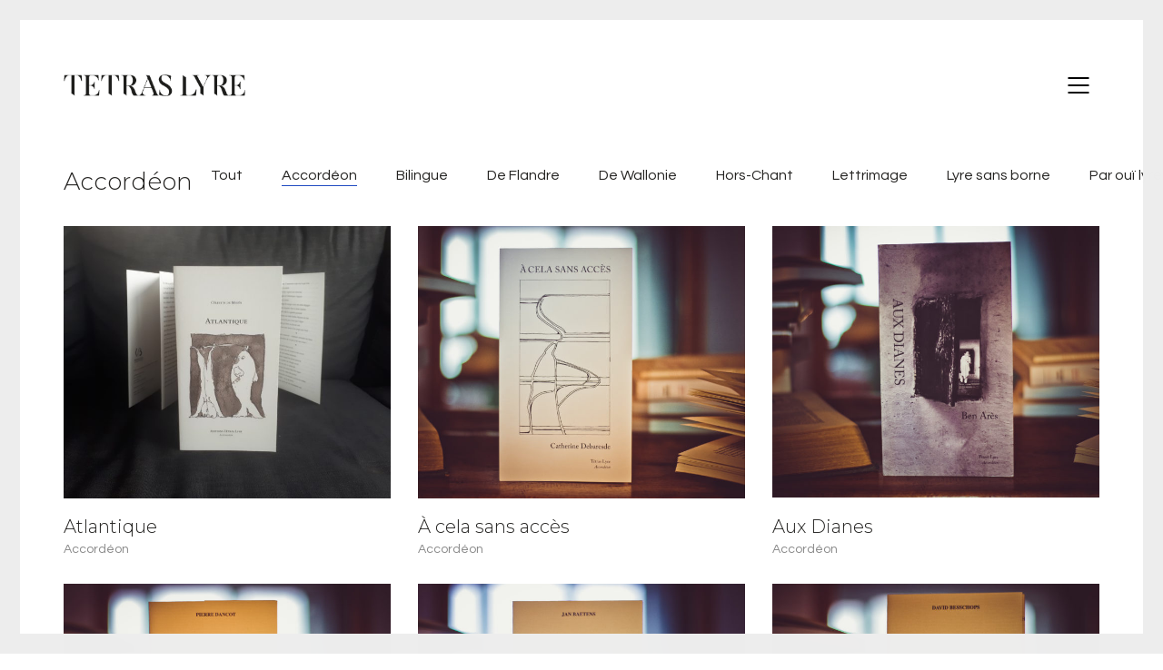

--- FILE ---
content_type: text/html; charset=UTF-8
request_url: https://www.editionstetraslyre.be/portfolio-category/accordeon/
body_size: 9141
content:
<!DOCTYPE html>
<!--[if lt IE 7 ]><html class="ie ie6" lang="fr-FR"> <![endif]-->
<!--[if IE 7 ]><html class="ie ie7" lang="fr-FR"> <![endif]-->
<!--[if IE 8 ]><html class="ie ie8" lang="fr-FR"> <![endif]-->
<!--[if (gte IE 9)|!(IE)]><!--><html lang="fr-FR"> <!--<![endif]-->
<head>
	<meta charset="UTF-8">
	<meta http-equiv="X-UA-Compatible" content="IE=edge">
	<meta name="viewport" content="width=device-width, initial-scale=1">

	<title>Accordéon &#8211; editionstetraslyre.be</title>
<link rel='dns-prefetch' href='//fonts.googleapis.com' />
<link rel='dns-prefetch' href='//s.w.org' />
<link rel="alternate" type="application/rss+xml" title="editionstetraslyre.be &raquo; Flux" href="https://www.editionstetraslyre.be/feed/" />
<link rel="alternate" type="application/rss+xml" title="editionstetraslyre.be &raquo; Flux des commentaires" href="https://www.editionstetraslyre.be/comments/feed/" />
<link rel="alternate" type="application/rss+xml" title="Flux pour editionstetraslyre.be &raquo; Accordéon Catégorie de portfolio" href="https://www.editionstetraslyre.be/portfolio-category/accordeon/feed/" />
		<script type="text/javascript">
			window._wpemojiSettings = {"baseUrl":"https:\/\/s.w.org\/images\/core\/emoji\/11\/72x72\/","ext":".png","svgUrl":"https:\/\/s.w.org\/images\/core\/emoji\/11\/svg\/","svgExt":".svg","source":{"concatemoji":"https:\/\/www.editionstetraslyre.be\/wp-includes\/js\/wp-emoji-release.min.js?ver=4.9.28"}};
			!function(e,a,t){var n,r,o,i=a.createElement("canvas"),p=i.getContext&&i.getContext("2d");function s(e,t){var a=String.fromCharCode;p.clearRect(0,0,i.width,i.height),p.fillText(a.apply(this,e),0,0);e=i.toDataURL();return p.clearRect(0,0,i.width,i.height),p.fillText(a.apply(this,t),0,0),e===i.toDataURL()}function c(e){var t=a.createElement("script");t.src=e,t.defer=t.type="text/javascript",a.getElementsByTagName("head")[0].appendChild(t)}for(o=Array("flag","emoji"),t.supports={everything:!0,everythingExceptFlag:!0},r=0;r<o.length;r++)t.supports[o[r]]=function(e){if(!p||!p.fillText)return!1;switch(p.textBaseline="top",p.font="600 32px Arial",e){case"flag":return s([55356,56826,55356,56819],[55356,56826,8203,55356,56819])?!1:!s([55356,57332,56128,56423,56128,56418,56128,56421,56128,56430,56128,56423,56128,56447],[55356,57332,8203,56128,56423,8203,56128,56418,8203,56128,56421,8203,56128,56430,8203,56128,56423,8203,56128,56447]);case"emoji":return!s([55358,56760,9792,65039],[55358,56760,8203,9792,65039])}return!1}(o[r]),t.supports.everything=t.supports.everything&&t.supports[o[r]],"flag"!==o[r]&&(t.supports.everythingExceptFlag=t.supports.everythingExceptFlag&&t.supports[o[r]]);t.supports.everythingExceptFlag=t.supports.everythingExceptFlag&&!t.supports.flag,t.DOMReady=!1,t.readyCallback=function(){t.DOMReady=!0},t.supports.everything||(n=function(){t.readyCallback()},a.addEventListener?(a.addEventListener("DOMContentLoaded",n,!1),e.addEventListener("load",n,!1)):(e.attachEvent("onload",n),a.attachEvent("onreadystatechange",function(){"complete"===a.readyState&&t.readyCallback()})),(n=t.source||{}).concatemoji?c(n.concatemoji):n.wpemoji&&n.twemoji&&(c(n.twemoji),c(n.wpemoji)))}(window,document,window._wpemojiSettings);
		</script>
		<style type="text/css">
img.wp-smiley,
img.emoji {
	display: inline !important;
	border: none !important;
	box-shadow: none !important;
	height: 1em !important;
	width: 1em !important;
	margin: 0 .07em !important;
	vertical-align: -0.1em !important;
	background: none !important;
	padding: 0 !important;
}
</style>
<link rel='stylesheet' id='layerslider-css'  href='https://www.editionstetraslyre.be/wp-content/plugins/LayerSlider/static/layerslider/css/layerslider.css?ver=6.5.8' type='text/css' media='all' />
<link rel='stylesheet' id='rs-plugin-settings-css'  href='https://www.editionstetraslyre.be/wp-content/plugins/revslider/public/assets/css/settings.css?ver=5.4.5.2' type='text/css' media='all' />
<style id='rs-plugin-settings-inline-css' type='text/css'>
#rs-demo-id {}
</style>
<link rel='stylesheet' id='ct.sizeguide.css-css'  href='https://www.editionstetraslyre.be/wp-content/plugins/sizeguide/assets/css/ct.sizeguide.css?ver=4.9.28' type='text/css' media='all' />
<link rel='stylesheet' id='ct.sizeguide.style.css-css'  href='https://www.editionstetraslyre.be/wp-content/plugins/sizeguide/assets//css/ct.sizeguide.style1.css?ver=4.9.28' type='text/css' media='all' />
<link rel='stylesheet' id='magnific.popup.css-css'  href='https://www.editionstetraslyre.be/wp-content/plugins/sizeguide/assets/css/magnific.popup.css?ver=4.9.28' type='text/css' media='all' />
<style id='woocommerce-inline-inline-css' type='text/css'>
.woocommerce form .form-row .required { visibility: visible; }
</style>
<link rel='stylesheet' id='bootstrap-css'  href='https://www.editionstetraslyre.be/wp-content/themes/Kalium-Full-Package/kalium/assets/css/bootstrap.css' type='text/css' media='all' />
<link rel='stylesheet' id='main-css'  href='https://www.editionstetraslyre.be/wp-content/themes/Kalium-Full-Package/kalium/assets/css/main.css?ver=2.1.3' type='text/css' media='all' />
<link rel='stylesheet' id='style-css'  href='https://www.editionstetraslyre.be/wp-content/themes/Kalium-Full-Package/kalium/style.css?ver=2.1.3' type='text/css' media='all' />
<link rel='stylesheet' id='custom-skin-css'  href='https://www.editionstetraslyre.be/wp-content/themes/Kalium-Full-Package/kalium/assets/css/custom-skin.css?ver=a56d4a747066d67836a7ca4039793dd8' type='text/css' media='all' />
<link rel='stylesheet' id='default-font-css'  href='//fonts.googleapis.com/css?family=Karla:400,700,400italic,700italic' type='text/css' media='all' />
<link rel='stylesheet' id='typolab-9a1a9998a5f071a0dca52cee74c777e2-css'  href='https://fonts.googleapis.com/css?family=Questrial%3Aregular%7CMontserrat%3A100%2C100italic%2C200%2C200italic%2C300%2C300italic%2Cregular%2Citalic%2C500%2C500italic%2C600%2C600italic%2C700%2C700italic%2C800%2C800italic%2C900%2C900italic%7CQuestrial%3Aregular%7CMontserrat%3A100%2C100italic%2C200%2C200italic%2C300%2C300italic%2Cregular%2Citalic%2C500%2C500italic%2C600%2C600italic%2C700%2C700italic%2C800%2C800italic%2C900%2C900italic&#038;subsets=latin%2Clatin-ext%2Cvietnamese&#038;ver=5fb8b976f6a4af75643b000faded3c41' type='text/css' media='all' />
<script type="text/javascript">
var ajaxurl = ajaxurl || 'https://www.editionstetraslyre.be/wp-admin/admin-ajax.php';
</script>
<style id="typolab-font-variants">body,p{font-family:'Questrial';font-weight:400}h1,.h1,.page-heading h1,h2,.h2,.page-heading h2,h3,.h3,.page-heading h3,h4,.h4,.page-heading h4,h5,.h5,.page-heading h5,h6,.h6,.page-heading h6{font-family:'Montserrat';font-weight:300}.blog-posts .box-holder .post-info h2,.wpb_wrapper .lab-blog-posts .blog-post-entry .blog-post-content-container .blog-post-title,.single-blog-holder .blog-title h1,.blog-post-excerpt p,.post-info p,.blog-content-holder .post-content{font-family:'Montserrat';font-weight:300}.single-post .post .author-info{font-family:'Montserrat';font-weight:300}.single-post .post-comments--section-title h2{font-family:'Montserrat';font-weight:300}body,p{font-family:'Questrial';font-weight:400}h1,.h1,.page-heading h1,h2,.h2,.page-heading h2,h3,.h3,.page-heading h3,h4,.h4,.page-heading h4,h5,.h5,.page-heading h5,h6,.h6,.page-heading h6{font-family:'Montserrat';font-weight:300}.blog-posts .box-holder .post-info h2,.wpb_wrapper .lab-blog-posts .blog-post-entry .blog-post-content-container .blog-post-title,.single-blog-holder .blog-title h1,.blog-post-excerpt p,.post-info p,.blog-content-holder .post-content{font-family:'Montserrat';font-weight:300}.single-post .post .author-info{font-family:'Montserrat';font-weight:300}.single-post .post-comments--section-title h2{font-family:'Montserrat';font-weight:300}</style><script type='text/javascript' src='https://www.editionstetraslyre.be/wp-includes/js/jquery/jquery.js?ver=1.12.4'></script>
<script type='text/javascript' src='https://www.editionstetraslyre.be/wp-includes/js/jquery/jquery-migrate.min.js?ver=1.4.1'></script>
<script type='text/javascript' data-cfasync="false" src='https://www.editionstetraslyre.be/wp-content/plugins/LayerSlider/static/layerslider/js/layerslider.kreaturamedia.jquery.js?ver=6.5.8'></script>
<script type='text/javascript' data-cfasync="false" src='https://www.editionstetraslyre.be/wp-content/plugins/LayerSlider/static/layerslider/js/layerslider.transitions.js?ver=6.5.8'></script>
<script type='text/javascript' src='https://www.editionstetraslyre.be/wp-content/plugins/revslider/public/assets/js/jquery.themepunch.tools.min.js?ver=5.4.5.2'></script>
<script type='text/javascript' src='https://www.editionstetraslyre.be/wp-content/plugins/revslider/public/assets/js/jquery.themepunch.revolution.min.js?ver=5.4.5.2'></script>
<script type='text/javascript' src='https://www.editionstetraslyre.be/wp-content/plugins/sizeguide/assets/js/magnific.popup.js?ver=4.9.28'></script>
<script type='text/javascript' src='https://www.editionstetraslyre.be/wp-content/plugins/sizeguide/assets/js/ct.sg.front.js?ver=4.9.28'></script>
<script type='text/javascript' src='https://www.editionstetraslyre.be/wp-content/plugins/woocommerce/assets/js/jquery-blockui/jquery.blockUI.min.js?ver=2.70'></script>
<script type='text/javascript'>
/* <![CDATA[ */
var wc_add_to_cart_params = {"ajax_url":"\/wp-admin\/admin-ajax.php","wc_ajax_url":"\/?wc-ajax=%%endpoint%%","i18n_view_cart":"Voir le panier","cart_url":"https:\/\/www.editionstetraslyre.be\/cart\/","is_cart":"","cart_redirect_after_add":"no"};
/* ]]> */
</script>
<script type='text/javascript' src='https://www.editionstetraslyre.be/wp-content/plugins/woocommerce/assets/js/frontend/add-to-cart.min.js?ver=3.5.10'></script>
<script type='text/javascript' src='https://www.editionstetraslyre.be/wp-content/plugins/js_composer/assets/js/vendors/woocommerce-add-to-cart.js?ver=5.2.1'></script>
<meta name="generator" content="Powered by LayerSlider 6.5.8 - Multi-Purpose, Responsive, Parallax, Mobile-Friendly Slider Plugin for WordPress." />
<!-- LayerSlider updates and docs at: https://layerslider.kreaturamedia.com -->
<link rel='https://api.w.org/' href='https://www.editionstetraslyre.be/wp-json/' />
<link rel="EditURI" type="application/rsd+xml" title="RSD" href="https://www.editionstetraslyre.be/xmlrpc.php?rsd" />
<link rel="wlwmanifest" type="application/wlwmanifest+xml" href="https://www.editionstetraslyre.be/wp-includes/wlwmanifest.xml" /> 
<meta name="generator" content="WordPress 4.9.28" />
<meta name="generator" content="WooCommerce 3.5.10" />
			<link rel="shortcut icon" href="//www.editionstetraslyre.be/wp-content/uploads/2017/11/logo.png">
			<script>var mobile_menu_breakpoint = 769;</script><style>@media screen and (min-width:770px) { .mobile-menu-wrapper,.mobile-menu-overlay,.standard-menu-container .menu-bar-hidden-desktop {
display: none;

} }</style><style>@media screen and (max-width:769px) { .standard-menu-container > div,.standard-menu-container > nav,.main-header.menu-type-standard-menu .standard-menu-container div.menu>ul,.main-header.menu-type-standard-menu .standard-menu-container ul.menu,.menu-cart-icon-container {
display: none;

} }</style><style id="theme-custom-css">
.wpb_wrapper .section-title {text-align: center;}body.page .section-title h1, body.page .section-title h2, body.page .section-title h3 {margin-top: 60px !important;}.top-menu--widgets .widgettitle {color: #FFF;}.top-menu-container .top-menu ul li a:after {background-color: transparent;}.blog-posts .post-item .post-details .post-title a:after {display: none;}.wrapper {background:url(https://demo.kaliumtheme.com/freelancer/wp-content/uploads/2015/04/pattern-29.jpg);}.contact-form input,.comment-form input {background-color: transparent;}.example { color: red !important;}
</style>	<noscript><style>.woocommerce-product-gallery{ opacity: 1 !important; }</style></noscript>
			<style type="text/css">.recentcomments a{display:inline !important;padding:0 !important;margin:0 !important;}</style>
		<meta name="generator" content="Powered by Visual Composer - drag and drop page builder for WordPress."/>
<!--[if lte IE 9]><link rel="stylesheet" type="text/css" href="https://www.editionstetraslyre.be/wp-content/plugins/js_composer/assets/css/vc_lte_ie9.min.css" media="screen"><![endif]--><meta name="generator" content="Powered by Slider Revolution 5.4.5.2 - responsive, Mobile-Friendly Slider Plugin for WordPress with comfortable drag and drop interface." />
<script type="text/javascript">function setREVStartSize(e){
				try{ var i=jQuery(window).width(),t=9999,r=0,n=0,l=0,f=0,s=0,h=0;					
					if(e.responsiveLevels&&(jQuery.each(e.responsiveLevels,function(e,f){f>i&&(t=r=f,l=e),i>f&&f>r&&(r=f,n=e)}),t>r&&(l=n)),f=e.gridheight[l]||e.gridheight[0]||e.gridheight,s=e.gridwidth[l]||e.gridwidth[0]||e.gridwidth,h=i/s,h=h>1?1:h,f=Math.round(h*f),"fullscreen"==e.sliderLayout){var u=(e.c.width(),jQuery(window).height());if(void 0!=e.fullScreenOffsetContainer){var c=e.fullScreenOffsetContainer.split(",");if (c) jQuery.each(c,function(e,i){u=jQuery(i).length>0?u-jQuery(i).outerHeight(!0):u}),e.fullScreenOffset.split("%").length>1&&void 0!=e.fullScreenOffset&&e.fullScreenOffset.length>0?u-=jQuery(window).height()*parseInt(e.fullScreenOffset,0)/100:void 0!=e.fullScreenOffset&&e.fullScreenOffset.length>0&&(u-=parseInt(e.fullScreenOffset,0))}f=u}else void 0!=e.minHeight&&f<e.minHeight&&(f=e.minHeight);e.c.closest(".rev_slider_wrapper").css({height:f})					
				}catch(d){console.log("Failure at Presize of Slider:"+d)}
			};</script>
<style>.image-placeholder, .image-placeholder-bg {
background-color: #eeeeee
}</style><noscript><style type="text/css"> .wpb_animate_when_almost_visible { opacity: 1; }</style></noscript></head>
<body class="archive tax-portfolio_category term-accordeon term-57 woocommerce-no-js has-page-borders wpb-js-composer js-comp-ver-5.2.1 vc_responsive">

	<style>.page-border > .top-border, .page-border > .right-border, .page-border > .bottom-border, .page-border > .left-border {
padding: 11px;
 background: #EDEDED !important;

}</style><style>@media screen and (min-width: 768px) { body > .wrapper, .top-menu-container, .portfolio-description-container, .single-portfolio-holder .portfolio-navigation, .portfolio-slider-nav, .site-footer {
margin: 22px;

} }</style><style>@media screen and (min-width: 992px) { .site-footer.fixed-footer {
left: 22px;
 right: 22px;

} }</style><style>.main-header.fullwidth-header, demo_store, .nivo-lightbox-theme-default .nivo-lightbox-close, .portfolio-container-and-title.full-width-portfolio.portfolio-loop-layout-type-1 {
margin-left: 22px;
 margin-right: 22px;

}</style><style>.nivo-lightbox-theme-default .nivo-lightbox-close {
margin-top: 22px;
 margin-top: 22px;

}</style><style>body {
height: calc(100% - 44px);
 min-height: calc(100% - 44px);

}</style><div class="page-border wow fadeIn" data-wow-duration="1s" data-wow-delay="0.2s">
	<div class="top-border"></div>
	<div class="right-border"></div>
	<div class="bottom-border"></div>
	<div class="left-border"></div>
</div><div class="mobile-menu-wrapper mobile-menu-slide">
	
	<div class="mobile-menu-container">
		
		<ul id="menu-main-menu" class="menu"><li id="menu-item-3794" class="menu-item menu-item-type-post_type menu-item-object-page menu-item-3794"><a href="https://www.editionstetraslyre.be/presentation/">Présentation</a></li>
<li id="menu-item-3832" class="menu-item menu-item-type-post_type menu-item-object-page menu-item-3832"><a href="https://www.editionstetraslyre.be/contact/">Infos Pratiques</a></li>
<li id="menu-item-5282" class="menu-item menu-item-type-post_type menu-item-object-page menu-item-5282"><a href="https://www.editionstetraslyre.be/envoyer-un-manuscrit/">Envoyer un manuscrit</a></li>
<li id="menu-item-3565" class="menu-item menu-item-type-post_type menu-item-object-page menu-item-home menu-item-3565"><a href="https://www.editionstetraslyre.be/">Catalogue</a></li>
<li id="menu-item-3737" class="menu-item menu-item-type-post_type menu-item-object-page menu-item-has-children menu-item-3737"><a href="https://www.editionstetraslyre.be/my-account/">Mon compte</a>
<ul class="sub-menu">
	<li id="menu-item-3739" class="menu-item menu-item-type-post_type menu-item-object-page menu-item-3739"><a href="https://www.editionstetraslyre.be/cart/">Panier</a></li>
	<li id="menu-item-3738" class="menu-item menu-item-type-post_type menu-item-object-page menu-item-3738"><a href="https://www.editionstetraslyre.be/checkout/">Paiement</a></li>
</ul>
</li>
<li id="menu-item-3945" class="menu-item menu-item-type-post_type menu-item-object-page current_page_parent menu-item-3945"><a href="https://www.editionstetraslyre.be/blog/">Actualité</a></li>
</ul>		
				<form role="search" method="get" class="search-form" action="https://www.editionstetraslyre.be/">
			<input type="search" class="search-field" placeholder="Rechercher…" value="" name="s" id="search_mobile_inp" />
			
			<label for="search_mobile_inp">
				<i class="fa fa-search"></i>
			</label>
			
			<input type="submit" class="search-submit" value="Soumettre" />
		</form>
				
				
	</div>
	
</div>

<div class="mobile-menu-overlay"></div><div class="top-menu-container menu-type-top-menu menu-skin-dark">
	<div class="container">
		<div class="row row-table row-table-middle">
			
						<div class="col-sm-6">
				<nav class="top-menu menu-row-items-2">
					<ul id="menu-main-menu-1" class="menu"><li class="menu-item menu-item-type-post_type menu-item-object-page menu-item-3794"><a href="https://www.editionstetraslyre.be/presentation/"><span>Présentation</span></a></li>
<li class="menu-item menu-item-type-post_type menu-item-object-page menu-item-3832"><a href="https://www.editionstetraslyre.be/contact/"><span>Infos Pratiques</span></a></li>
<li class="menu-item menu-item-type-post_type menu-item-object-page menu-item-5282"><a href="https://www.editionstetraslyre.be/envoyer-un-manuscrit/"><span>Envoyer un manuscrit</span></a></li>
<li class="menu-item menu-item-type-post_type menu-item-object-page menu-item-home menu-item-3565"><a href="https://www.editionstetraslyre.be/"><span>Catalogue</span></a></li>
<li class="menu-item menu-item-type-post_type menu-item-object-page menu-item-has-children menu-item-3737"><a href="https://www.editionstetraslyre.be/my-account/"><span>Mon compte</span></a>
<ul class="sub-menu">
	<li class="menu-item menu-item-type-post_type menu-item-object-page menu-item-3739"><a href="https://www.editionstetraslyre.be/cart/"><span>Panier</span></a></li>
	<li class="menu-item menu-item-type-post_type menu-item-object-page menu-item-3738"><a href="https://www.editionstetraslyre.be/checkout/"><span>Paiement</span></a></li>
</ul>
</li>
<li class="menu-item menu-item-type-post_type menu-item-object-page current_page_parent menu-item-3945"><a href="https://www.editionstetraslyre.be/blog/"><span>Actualité</span></a></li>
</ul>				</nav>
			</div>
						
						<div class="col-sm-6">
				<div class="top-menu--widgets widgets--columned-layout widgets--columns-2 widget-area" role="complementary">
					<div id="text-2" class="widget widget_text"><h2 class="widgettitle">Bonjour</h2>
			<div class="textwidget"><p>Bienvenue sur le site de Tétras Lyre</p>
</div>
		</div>				</div>
			</div>
					</div>
	</div>
</div>
	<div class="wrapper" id="main-wrapper">

		<header class="site-header main-header menu-type-top-menu">
	
	<div class="container">

		<div class="logo-and-menu-container">
			
						
			<div itemscope itemtype="http://schema.org/Organization" class="logo-column">
				
				<style>.header-logo.logo-image {
width: 200px;
 height: 24.422442244224px;

}</style><a itemprop="url" href="https://www.editionstetraslyre.be" class="header-logo logo-image">
		<img itemprop="logo" src="//www.editionstetraslyre.be/wp-content/uploads/2017/11/logo-tetras-lyre.png" width="303" height="37" class="main-logo" alt="editionstetraslyre-be" />
</a>

				
			</div>
			
							
			<div class="menu-column">
							<div class="menu-items-blocks top-menu-items">
					
										
					<a class="menu-bar menu-skin-dark" href="#">
								<span class="ham"></span>
							</a>
					
				</div>
							</div>
		</div>
		
		
	</div>
	
</header>

<script type="text/javascript">
	var headerOptions = headerOptions || {};
	//jQuery.extend( headerOptions, {"stickyHeader":false} );
	Object.assign( headerOptions, {"stickyHeader":false} );
</script>
<div id="portfolio-1-container" class="container portfolio-container-and-title portfolio-loop-layout-type-1">
	
	<div class="portfolio-title-holder">
		<div class="pt-column">
		<div class="section-title no-bottom-margin">
						<h1>Accordéon</h1>
								</div>
	</div>
	
			<div class="pt-column">
		<div class="product-filter">
			<ul class="portfolio-root-categories">
				<li class="portfolio-category-all">
					<a href="https://www.editionstetraslyre.be/portfolio/" data-term="*">Tout</a>
				</li>
									<li class="portfolio-category-item portfolio-category-accordeon active">
						<a href="https://www.editionstetraslyre.be/portfolio-category/accordeon/" data-term="accordeon">Accordéon</a>
					</li>
										<li class="portfolio-category-item portfolio-category-bilingue">
						<a href="https://www.editionstetraslyre.be/portfolio-category/bilingue/" data-term="bilingue">Bilingue</a>
					</li>
										<li class="portfolio-category-item portfolio-category-flandre">
						<a href="https://www.editionstetraslyre.be/portfolio-category/flandre/" data-term="flandre">De Flandre</a>
					</li>
										<li class="portfolio-category-item portfolio-category-wallonie">
						<a href="https://www.editionstetraslyre.be/portfolio-category/wallonie/" data-term="wallonie">De Wallonie</a>
					</li>
										<li class="portfolio-category-item portfolio-category-hors-chant">
						<a href="https://www.editionstetraslyre.be/portfolio-category/hors-chant/" data-term="hors-chant">Hors-Chant</a>
					</li>
										<li class="portfolio-category-item portfolio-category-lettrimage">
						<a href="https://www.editionstetraslyre.be/portfolio-category/lettrimage/" data-term="lettrimage">Lettrimage</a>
					</li>
										<li class="portfolio-category-item portfolio-category-lyre-sans-borne">
						<a href="https://www.editionstetraslyre.be/portfolio-category/lyre-sans-borne/" data-term="lyre-sans-borne">Lyre sans borne</a>
					</li>
										<li class="portfolio-category-item portfolio-category-par-oui-lyre">
						<a href="https://www.editionstetraslyre.be/portfolio-category/par-oui-lyre/" data-term="par-oui-lyre">Par ouï lyre</a>
					</li>
								</ul>
			
					</div>
	</div>
	</div>
	<div class="page-container">
		<div class="row">
			
						
			<div id="portfolio-1" class="portfolio-holder portfolio-type-1 sort-by-js">
				<div class="portfolio-item portfolio-item-type-1 has-padding w4 animated-eye-icon post-5082 portfolio type-portfolio status-publish has-post-thumbnail hentry portfolio_category-accordeon" data-portfolio-item-id="5082" data-terms="accordeon">
	
		
		
	<div class="item-box wow fadeInLab">
		<div class="photo">
			<a href="https://www.editionstetraslyre.be/portfolio/atlantique/" class="item-link">
					<span class="image-placeholder img-5092" style="padding-bottom: 83.20610687%">
	<img width="655" height="545" class="lazyload" alt="" data-src="https://www.editionstetraslyre.be/wp-content/uploads/2022/09/Atlantique-655x545.jpg" data-srcset="" data-sizes="(max-width: 655px) 100vw, 655px">	</span>
	
								<span class="on-hover opacity-yes distanced">
											<i class="icon icon-basic-eye"></i>
									</span>
							</a>
		</div>

		<div class="info">
			<h3>
				<a href="https://www.editionstetraslyre.be/portfolio/atlantique/" class="item-link">
					Atlantique				</a>
			</h3>

			<p class="terms"><a href="https://www.editionstetraslyre.be/portfolio-category/accordeon/" data-term="accordeon">
			Accordéon		</a></p>		</div>
	</div>
	
		
</div><div class="portfolio-item portfolio-item-type-1 has-padding w4 animated-eye-icon post-4543 portfolio type-portfolio status-publish has-post-thumbnail hentry portfolio_category-accordeon" data-portfolio-item-id="4543" data-terms="accordeon">
	
		
		
	<div class="item-box wow fadeInLab" data-wow-delay="0.15s">
		<div class="photo">
			<a href="https://www.editionstetraslyre.be/portfolio/a-cela-sans-acces/" class="item-link">
					<span class="image-placeholder img-4542" style="padding-bottom: 83.20610687%">
	<img width="655" height="545" class="lazyload" alt="" data-src="https://www.editionstetraslyre.be/wp-content/uploads/2019/06/a-cela-sans-accès-655x545.jpg" data-srcset="" data-sizes="(max-width: 655px) 100vw, 655px">	</span>
	
								<span class="on-hover opacity-yes distanced">
											<i class="icon icon-basic-eye"></i>
									</span>
							</a>
		</div>

		<div class="info">
			<h3>
				<a href="https://www.editionstetraslyre.be/portfolio/a-cela-sans-acces/" class="item-link">
					À cela sans accès				</a>
			</h3>

			<p class="terms"><a href="https://www.editionstetraslyre.be/portfolio-category/accordeon/" data-term="accordeon">
			Accordéon		</a></p>		</div>
	</div>
	
		
</div><div class="portfolio-item portfolio-item-type-1 has-padding w4 animated-eye-icon post-4528 portfolio type-portfolio status-publish has-post-thumbnail hentry portfolio_category-accordeon" data-portfolio-item-id="4528" data-terms="accordeon">
	
		
		
	<div class="item-box wow fadeInLab" data-wow-delay="0.3s">
		<div class="photo">
			<a href="https://www.editionstetraslyre.be/portfolio/aux-dianes/" class="item-link">
					<span class="image-placeholder img-4527" style="padding-bottom: 83.20610687%">
	<img width="655" height="545" class="lazyload" alt="" data-src="https://www.editionstetraslyre.be/wp-content/uploads/2019/06/aux-dianes-655x545.jpg" data-srcset="" data-sizes="(max-width: 655px) 100vw, 655px">	</span>
	
								<span class="on-hover opacity-yes distanced">
											<i class="icon icon-basic-eye"></i>
									</span>
							</a>
		</div>

		<div class="info">
			<h3>
				<a href="https://www.editionstetraslyre.be/portfolio/aux-dianes/" class="item-link">
					Aux Dianes				</a>
			</h3>

			<p class="terms"><a href="https://www.editionstetraslyre.be/portfolio-category/accordeon/" data-term="accordeon">
			Accordéon		</a></p>		</div>
	</div>
	
		
</div><div class="portfolio-item portfolio-item-type-1 has-padding w4 animated-eye-icon post-4478 portfolio type-portfolio status-publish has-post-thumbnail hentry portfolio_category-accordeon" data-portfolio-item-id="4478" data-terms="accordeon">
	
		
		
	<div class="item-box wow fadeInLab" data-wow-delay="0.45s">
		<div class="photo">
			<a href="https://www.editionstetraslyre.be/portfolio/les-enfances-froides/" class="item-link">
					<span class="image-placeholder img-4477" style="padding-bottom: 83.20610687%">
	<img width="655" height="545" class="lazyload" alt="" data-src="https://www.editionstetraslyre.be/wp-content/uploads/2019/06/les-enfances-froides-655x545.jpg" data-srcset="" data-sizes="(max-width: 655px) 100vw, 655px">	</span>
	
								<span class="on-hover opacity-yes distanced">
											<i class="icon icon-basic-eye"></i>
									</span>
							</a>
		</div>

		<div class="info">
			<h3>
				<a href="https://www.editionstetraslyre.be/portfolio/les-enfances-froides/" class="item-link">
					Les Enfances froides				</a>
			</h3>

			<p class="terms"><a href="https://www.editionstetraslyre.be/portfolio-category/accordeon/" data-term="accordeon">
			Accordéon		</a></p>		</div>
	</div>
	
		
</div><div class="portfolio-item portfolio-item-type-1 has-padding w4 animated-eye-icon post-4469 portfolio type-portfolio status-publish has-post-thumbnail hentry portfolio_category-accordeon" data-portfolio-item-id="4469" data-terms="accordeon">
	
		
		
	<div class="item-box wow fadeInLab" data-wow-delay="0.6s">
		<div class="photo">
			<a href="https://www.editionstetraslyre.be/portfolio/onze-vues-de-grenade/" class="item-link">
					<span class="image-placeholder img-4468" style="padding-bottom: 83.20610687%">
	<img width="655" height="545" class="lazyload" alt="" data-src="https://www.editionstetraslyre.be/wp-content/uploads/2019/06/onze-vues-de-Grenade-655x545.jpg" data-srcset="" data-sizes="(max-width: 655px) 100vw, 655px">	</span>
	
								<span class="on-hover opacity-yes distanced">
											<i class="icon icon-basic-eye"></i>
									</span>
							</a>
		</div>

		<div class="info">
			<h3>
				<a href="https://www.editionstetraslyre.be/portfolio/onze-vues-de-grenade/" class="item-link">
					Onze vues de grenade				</a>
			</h3>

			<p class="terms"><a href="https://www.editionstetraslyre.be/portfolio-category/accordeon/" data-term="accordeon">
			Accordéon		</a></p>		</div>
	</div>
	
		
</div><div class="portfolio-item portfolio-item-type-1 has-padding w4 animated-eye-icon post-4451 portfolio type-portfolio status-publish has-post-thumbnail hentry portfolio_category-accordeon" data-portfolio-item-id="4451" data-terms="accordeon">
	
		
		
	<div class="item-box wow fadeInLab" data-wow-delay="0.75s">
		<div class="photo">
			<a href="https://www.editionstetraslyre.be/portfolio/russie-passagere/" class="item-link">
					<span class="image-placeholder img-4450" style="padding-bottom: 83.20610687%">
	<img width="655" height="545" class="lazyload" alt="" data-src="https://www.editionstetraslyre.be/wp-content/uploads/2019/06/russie-passagère-655x545.jpg" data-srcset="" data-sizes="(max-width: 655px) 100vw, 655px">	</span>
	
								<span class="on-hover opacity-yes distanced">
											<i class="icon icon-basic-eye"></i>
									</span>
							</a>
		</div>

		<div class="info">
			<h3>
				<a href="https://www.editionstetraslyre.be/portfolio/russie-passagere/" class="item-link">
					Russie Passagère				</a>
			</h3>

			<p class="terms"><a href="https://www.editionstetraslyre.be/portfolio-category/accordeon/" data-term="accordeon">
			Accordéon		</a></p>		</div>
	</div>
	
		
</div><div class="portfolio-item portfolio-item-type-1 has-padding w4 animated-eye-icon post-4483 portfolio type-portfolio status-publish has-post-thumbnail hentry portfolio_category-accordeon" data-portfolio-item-id="4483" data-terms="accordeon">
	
		
		
	<div class="item-box wow fadeInLab">
		<div class="photo">
			<a href="https://www.editionstetraslyre.be/portfolio/le-sexe-des-boeufs/" class="item-link">
					<span class="image-placeholder img-4482" style="padding-bottom: 83.20610687%">
	<img width="655" height="545" class="lazyload" alt="" data-src="https://www.editionstetraslyre.be/wp-content/uploads/2019/06/le-sexe-des-boeufs-655x545.jpg" data-srcset="" data-sizes="(max-width: 655px) 100vw, 655px">	</span>
	
								<span class="on-hover opacity-yes distanced">
											<i class="icon icon-basic-eye"></i>
									</span>
							</a>
		</div>

		<div class="info">
			<h3>
				<a href="https://www.editionstetraslyre.be/portfolio/le-sexe-des-boeufs/" class="item-link">
					Le sexe des bœufs				</a>
			</h3>

			<p class="terms"><a href="https://www.editionstetraslyre.be/portfolio-category/accordeon/" data-term="accordeon">
			Accordéon		</a></p>		</div>
	</div>
	
		
</div><div class="portfolio-item portfolio-item-type-1 has-padding w4 animated-eye-icon post-4446 portfolio type-portfolio status-publish has-post-thumbnail hentry portfolio_category-accordeon" data-portfolio-item-id="4446" data-terms="accordeon">
	
		
		
	<div class="item-box wow fadeInLab" data-wow-delay="0.15s">
		<div class="photo">
			<a href="https://www.editionstetraslyre.be/portfolio/un-de-de-fatigue/" class="item-link">
					<span class="image-placeholder img-4445" style="padding-bottom: 83.20610687%">
	<img width="655" height="545" class="lazyload" alt="" data-src="https://www.editionstetraslyre.be/wp-content/uploads/2019/06/un-dé-de-fatigue-655x545.jpg" data-srcset="" data-sizes="(max-width: 655px) 100vw, 655px">	</span>
	
								<span class="on-hover opacity-yes distanced">
											<i class="icon icon-basic-eye"></i>
									</span>
							</a>
		</div>

		<div class="info">
			<h3>
				<a href="https://www.editionstetraslyre.be/portfolio/un-de-de-fatigue/" class="item-link">
					Un dé de fatigue				</a>
			</h3>

			<p class="terms"><a href="https://www.editionstetraslyre.be/portfolio-category/accordeon/" data-term="accordeon">
			Accordéon		</a></p>		</div>
	</div>
	
		
</div><div class="portfolio-item portfolio-item-type-1 has-padding w4 animated-eye-icon post-4523 portfolio type-portfolio status-publish has-post-thumbnail hentry portfolio_category-accordeon" data-portfolio-item-id="4523" data-terms="accordeon">
	
		
		
	<div class="item-box wow fadeInLab" data-wow-delay="0.3s">
		<div class="photo">
			<a href="https://www.editionstetraslyre.be/portfolio/cest-une-pluie-fine/" class="item-link">
					<span class="image-placeholder img-4522" style="padding-bottom: 83.20610687%">
	<img width="655" height="545" class="lazyload" alt="" data-src="https://www.editionstetraslyre.be/wp-content/uploads/2019/06/cest-une-pluie-655x545.jpg" data-srcset="" data-sizes="(max-width: 655px) 100vw, 655px">	</span>
	
								<span class="on-hover opacity-yes distanced">
											<i class="icon icon-basic-eye"></i>
									</span>
							</a>
		</div>

		<div class="info">
			<h3>
				<a href="https://www.editionstetraslyre.be/portfolio/cest-une-pluie-fine/" class="item-link">
					C’est une pluie fine				</a>
			</h3>

			<p class="terms"><a href="https://www.editionstetraslyre.be/portfolio-category/accordeon/" data-term="accordeon">
			Accordéon		</a></p>		</div>
	</div>
	
		
</div><div class="portfolio-item portfolio-item-type-1 has-padding w4 animated-eye-icon post-4493 portfolio type-portfolio status-publish has-post-thumbnail hentry portfolio_category-accordeon" data-portfolio-item-id="4493" data-terms="accordeon">
	
		
		
	<div class="item-box wow fadeInLab" data-wow-delay="0.45s">
		<div class="photo">
			<a href="https://www.editionstetraslyre.be/portfolio/la-biographie-de-morgane-elda/" class="item-link">
					<span class="image-placeholder img-4492" style="padding-bottom: 83.20610687%">
	<img width="655" height="545" class="lazyload" alt="" data-src="https://www.editionstetraslyre.be/wp-content/uploads/2019/06/la-biographie-de-Morgan-Elda-655x545.jpg" data-srcset="" data-sizes="(max-width: 655px) 100vw, 655px">	</span>
	
								<span class="on-hover opacity-yes distanced">
											<i class="icon icon-basic-eye"></i>
									</span>
							</a>
		</div>

		<div class="info">
			<h3>
				<a href="https://www.editionstetraslyre.be/portfolio/la-biographie-de-morgane-elda/" class="item-link">
					La biographie de Morgane Eldä				</a>
			</h3>

			<p class="terms"><a href="https://www.editionstetraslyre.be/portfolio-category/accordeon/" data-term="accordeon">
			Accordéon		</a></p>		</div>
	</div>
	
		
</div><div class="portfolio-item portfolio-item-type-1 has-padding w4 animated-eye-icon post-4488 portfolio type-portfolio status-publish has-post-thumbnail hentry portfolio_category-accordeon" data-portfolio-item-id="4488" data-terms="accordeon">
	
		
		
	<div class="item-box wow fadeInLab" data-wow-delay="0.6s">
		<div class="photo">
			<a href="https://www.editionstetraslyre.be/portfolio/le-chene-de-goethe/" class="item-link">
					<span class="image-placeholder img-4487" style="padding-bottom: 83.20610687%">
	<img width="655" height="545" class="lazyload" alt="" data-src="https://www.editionstetraslyre.be/wp-content/uploads/2019/06/le-chêne-de-goethe-2-655x545.jpg" data-srcset="" data-sizes="(max-width: 655px) 100vw, 655px">	</span>
	
								<span class="on-hover opacity-yes distanced">
											<i class="icon icon-basic-eye"></i>
									</span>
							</a>
		</div>

		<div class="info">
			<h3>
				<a href="https://www.editionstetraslyre.be/portfolio/le-chene-de-goethe/" class="item-link">
					Le chêne de Goethe				</a>
			</h3>

			<p class="terms"><a href="https://www.editionstetraslyre.be/portfolio-category/accordeon/" data-term="accordeon">
			Accordéon		</a></p>		</div>
	</div>
	
		
</div><div class="portfolio-item portfolio-item-type-1 has-padding w4 animated-eye-icon post-4533 portfolio type-portfolio status-publish has-post-thumbnail hentry portfolio_category-accordeon" data-portfolio-item-id="4533" data-terms="accordeon">
	
		
		
	<div class="item-box wow fadeInLab" data-wow-delay="0.75s">
		<div class="photo">
			<a href="https://www.editionstetraslyre.be/portfolio/arlon-musee-gallo-romain/" class="item-link">
					<span class="image-placeholder img-4532" style="padding-bottom: 83.20610687%">
	<img width="655" height="545" class="lazyload" alt="" data-src="https://www.editionstetraslyre.be/wp-content/uploads/2019/06/arlon-musée-655x545.jpg" data-srcset="" data-sizes="(max-width: 655px) 100vw, 655px">	</span>
	
								<span class="on-hover opacity-yes distanced">
											<i class="icon icon-basic-eye"></i>
									</span>
							</a>
		</div>

		<div class="info">
			<h3>
				<a href="https://www.editionstetraslyre.be/portfolio/arlon-musee-gallo-romain/" class="item-link">
					Arlon, musée gallo-romain				</a>
			</h3>

			<p class="terms"><a href="https://www.editionstetraslyre.be/portfolio-category/accordeon/" data-term="accordeon">
			Accordéon		</a></p>		</div>
	</div>
	
		
</div><div class="portfolio-item portfolio-item-type-1 has-padding w4 animated-eye-icon post-4508 portfolio type-portfolio status-publish has-post-thumbnail hentry portfolio_category-accordeon" data-portfolio-item-id="4508" data-terms="accordeon">
	
		
		
	<div class="item-box wow fadeInLab">
		<div class="photo">
			<a href="https://www.editionstetraslyre.be/portfolio/epis-sauvages/" class="item-link">
					<span class="image-placeholder img-4507" style="padding-bottom: 83.20610687%">
	<img width="655" height="545" class="lazyload" alt="" data-src="https://www.editionstetraslyre.be/wp-content/uploads/2019/06/épis-sauvages-655x545.jpg" data-srcset="" data-sizes="(max-width: 655px) 100vw, 655px">	</span>
	
								<span class="on-hover opacity-yes distanced">
											<i class="icon icon-basic-eye"></i>
									</span>
							</a>
		</div>

		<div class="info">
			<h3>
				<a href="https://www.editionstetraslyre.be/portfolio/epis-sauvages/" class="item-link">
					Épis sauvages				</a>
			</h3>

			<p class="terms"><a href="https://www.editionstetraslyre.be/portfolio-category/accordeon/" data-term="accordeon">
			Accordéon		</a></p>		</div>
	</div>
	
		
</div><div class="portfolio-item portfolio-item-type-1 has-padding w4 animated-eye-icon post-4464 portfolio type-portfolio status-publish has-post-thumbnail hentry portfolio_category-accordeon" data-portfolio-item-id="4464" data-terms="accordeon">
	
		
		
	<div class="item-box wow fadeInLab" data-wow-delay="0.15s">
		<div class="photo">
			<a href="https://www.editionstetraslyre.be/portfolio/peregrin/" class="item-link">
					<span class="image-placeholder img-4463" style="padding-bottom: 83.20610687%">
	<img width="655" height="545" class="lazyload" alt="" data-src="https://www.editionstetraslyre.be/wp-content/uploads/2019/06/pérégrin-655x545.jpg" data-srcset="" data-sizes="(max-width: 655px) 100vw, 655px">	</span>
	
								<span class="on-hover opacity-yes distanced">
											<i class="icon icon-basic-eye"></i>
									</span>
							</a>
		</div>

		<div class="info">
			<h3>
				<a href="https://www.editionstetraslyre.be/portfolio/peregrin/" class="item-link">
					Pérégrin				</a>
			</h3>

			<p class="terms"><a href="https://www.editionstetraslyre.be/portfolio-category/accordeon/" data-term="accordeon">
			Accordéon		</a></p>		</div>
	</div>
	
		
</div><div class="portfolio-item portfolio-item-type-1 has-padding w4 animated-eye-icon post-4518 portfolio type-portfolio status-publish has-post-thumbnail hentry portfolio_category-accordeon" data-portfolio-item-id="4518" data-terms="accordeon">
	
		
		
	<div class="item-box wow fadeInLab" data-wow-delay="0.3s">
		<div class="photo">
			<a href="https://www.editionstetraslyre.be/portfolio/comme-un-veilleur/" class="item-link">
					<span class="image-placeholder img-4517" style="padding-bottom: 83.20610687%">
	<img width="655" height="545" class="lazyload" alt="" data-src="https://www.editionstetraslyre.be/wp-content/uploads/2019/06/comme-un-veileur-655x545.jpg" data-srcset="" data-sizes="(max-width: 655px) 100vw, 655px">	</span>
	
								<span class="on-hover opacity-yes distanced">
											<i class="icon icon-basic-eye"></i>
									</span>
							</a>
		</div>

		<div class="info">
			<h3>
				<a href="https://www.editionstetraslyre.be/portfolio/comme-un-veilleur/" class="item-link">
					Comme un veilleur				</a>
			</h3>

			<p class="terms"><a href="https://www.editionstetraslyre.be/portfolio-category/accordeon/" data-term="accordeon">
			Accordéon		</a></p>		</div>
	</div>
	
		
</div><div class="portfolio-item portfolio-item-type-1 has-padding w4 animated-eye-icon post-4474 portfolio type-portfolio status-publish has-post-thumbnail hentry portfolio_category-accordeon" data-portfolio-item-id="4474" data-terms="accordeon">
	
		
		
	<div class="item-box wow fadeInLab" data-wow-delay="0.45s">
		<div class="photo">
			<a href="https://www.editionstetraslyre.be/portfolio/nach-draussen/" class="item-link">
					<span class="image-placeholder img-4473" style="padding-bottom: 83.20610687%">
	<img width="655" height="545" class="lazyload" alt="" data-src="https://www.editionstetraslyre.be/wp-content/uploads/2019/06/nach-655x545.jpg" data-srcset="" data-sizes="(max-width: 655px) 100vw, 655px">	</span>
	
								<span class="on-hover opacity-yes distanced">
											<i class="icon icon-basic-eye"></i>
									</span>
							</a>
		</div>

		<div class="info">
			<h3>
				<a href="https://www.editionstetraslyre.be/portfolio/nach-draussen/" class="item-link">
					Nach draussen				</a>
			</h3>

			<p class="terms"><a href="https://www.editionstetraslyre.be/portfolio-category/accordeon/" data-term="accordeon">
			Accordéon		</a></p>		</div>
	</div>
	
		
</div><div class="portfolio-item portfolio-item-type-1 has-padding w4 animated-eye-icon post-4498 portfolio type-portfolio status-publish has-post-thumbnail hentry portfolio_category-accordeon" data-portfolio-item-id="4498" data-terms="accordeon">
	
		
		
	<div class="item-box wow fadeInLab" data-wow-delay="0.6s">
		<div class="photo">
			<a href="https://www.editionstetraslyre.be/portfolio/femmes-a-decouvert/" class="item-link">
					<span class="image-placeholder img-4497" style="padding-bottom: 83.20610687%">
	<img width="655" height="545" class="lazyload" alt="" data-src="https://www.editionstetraslyre.be/wp-content/uploads/2019/06/femmes-à-découvert-655x545.jpg" data-srcset="" data-sizes="(max-width: 655px) 100vw, 655px">	</span>
	
								<span class="on-hover opacity-yes distanced">
											<i class="icon icon-basic-eye"></i>
									</span>
							</a>
		</div>

		<div class="info">
			<h3>
				<a href="https://www.editionstetraslyre.be/portfolio/femmes-a-decouvert/" class="item-link">
					Femmes à découvert				</a>
			</h3>

			<p class="terms"><a href="https://www.editionstetraslyre.be/portfolio-category/accordeon/" data-term="accordeon">
			Accordéon		</a></p>		</div>
	</div>
	
		
</div><div class="portfolio-item portfolio-item-type-1 has-padding w4 animated-eye-icon post-4460 portfolio type-portfolio status-publish has-post-thumbnail hentry portfolio_category-accordeon" data-portfolio-item-id="4460" data-terms="accordeon">
	
		
		
	<div class="item-box wow fadeInLab" data-wow-delay="0.75s">
		<div class="photo">
			<a href="https://www.editionstetraslyre.be/portfolio/poemes/" class="item-link">
					<span class="image-placeholder img-4459" style="padding-bottom: 83.20610687%">
	<img width="655" height="545" class="lazyload" alt="" data-src="https://www.editionstetraslyre.be/wp-content/uploads/2019/06/poèmes-655x545.jpg" data-srcset="" data-sizes="(max-width: 655px) 100vw, 655px">	</span>
	
								<span class="on-hover opacity-yes distanced">
											<i class="icon icon-basic-eye"></i>
									</span>
							</a>
		</div>

		<div class="info">
			<h3>
				<a href="https://www.editionstetraslyre.be/portfolio/poemes/" class="item-link">
					Poèmes				</a>
			</h3>

			<p class="terms"><a href="https://www.editionstetraslyre.be/portfolio-category/accordeon/" data-term="accordeon">
			Accordéon		</a></p>		</div>
	</div>
	
		
</div><div class="portfolio-item portfolio-item-type-1 has-padding w4 animated-eye-icon post-4456 portfolio type-portfolio status-publish has-post-thumbnail hentry portfolio_category-accordeon" data-portfolio-item-id="4456" data-terms="accordeon">
	
		
		
	<div class="item-box wow fadeInLab">
		<div class="photo">
			<a href="https://www.editionstetraslyre.be/portfolio/quittant-le-poeme/" class="item-link">
					<span class="image-placeholder img-4455" style="padding-bottom: 83.20610687%">
	<img width="655" height="545" class="lazyload" alt="" data-src="https://www.editionstetraslyre.be/wp-content/uploads/2019/06/Quittant-le-poème-655x545.jpg" data-srcset="" data-sizes="(max-width: 655px) 100vw, 655px">	</span>
	
								<span class="on-hover opacity-yes distanced">
											<i class="icon icon-basic-eye"></i>
									</span>
							</a>
		</div>

		<div class="info">
			<h3>
				<a href="https://www.editionstetraslyre.be/portfolio/quittant-le-poeme/" class="item-link">
					Quittant le poème				</a>
			</h3>

			<p class="terms"><a href="https://www.editionstetraslyre.be/portfolio-category/accordeon/" data-term="accordeon">
			Accordéon		</a></p>		</div>
	</div>
	
		
</div><div class="portfolio-item portfolio-item-type-1 has-padding w4 animated-eye-icon post-4513 portfolio type-portfolio status-publish has-post-thumbnail hentry portfolio_category-accordeon" data-portfolio-item-id="4513" data-terms="accordeon">
	
		
		
	<div class="item-box wow fadeInLab" data-wow-delay="0.15s">
		<div class="photo">
			<a href="https://www.editionstetraslyre.be/portfolio/deserrance/" class="item-link">
					<span class="image-placeholder img-4512" style="padding-bottom: 83.20610687%">
	<img width="655" height="545" class="lazyload" alt="" data-src="https://www.editionstetraslyre.be/wp-content/uploads/2019/06/déserrance-655x545.jpg" data-srcset="" data-sizes="(max-width: 655px) 100vw, 655px">	</span>
	
								<span class="on-hover opacity-yes distanced">
											<i class="icon icon-basic-eye"></i>
									</span>
							</a>
		</div>

		<div class="info">
			<h3>
				<a href="https://www.editionstetraslyre.be/portfolio/deserrance/" class="item-link">
					Déserrance				</a>
			</h3>

			<p class="terms"><a href="https://www.editionstetraslyre.be/portfolio-category/accordeon/" data-term="accordeon">
			Accordéon		</a></p>		</div>
	</div>
	
		
</div>			</div>
			
			
				<script type="text/javascript">
	var portfolioContainers = portfolioContainers || [];
	portfolioContainers.push( {"instanceId":"portfolio-1","instanceAlias":"accordeon","baseQuery":{"post_type":"portfolio","post_status":"publish","portfolio_category":"accordeon","posts_per_page":20,"paged":0,"meta_query":[{"key":"_thumbnail_id","compare":"EXISTS"}]},"vcAttributes":[],"postId":0,"count":125,"countByTerms":{"accordeon":22,"bilingue":9,"flandre":8,"wallonie":11,"hors-chant":5,"lettrimage":28,"lyre-sans-borne":35,"par-oui-lyre":6},"lightboxData":null,"filterPushState":false} );
	</script>
		<div class="portfolio-endless-pagination endless-pagination endless-pagination-alignment-center">
		<div class="show-more type-1" data-endless="true">
			<div class="reveal-button">
				<a href="#" class="btn btn-white">
					Montre plus					
					<span class="loading">
					<i class="fa fa-circle-o-notch fa-spin"></i>					</span>
					
					<span class="finished">
						Pas plus d'articles de portefeuille pour montrer					</span>
				</a>
			</div>
		</div>
	</div>
			</div>
	</div>

</div>
	</div>	
	<footer id="footer" role="contentinfo" class="site-footer main-footer footer-bottom-vertical">
	
	
		
	<div class="footer-bottom">
		
		<div class="container">

			<div class="footer-bottom-content">
				
								
					<div class="footer-content-right">
							<ul class="social-networks textual colored-hover"><li><a href="https://www.facebook.com/laboratorcreative" target="_blank" class="facebook" title="Facebook"><i class="fa fa-facebook"></i><span class="name">Facebook</span></a></li><li><a href="https://twitter.com/thelaborator" target="_blank" class="twitter" title="Twitter"><i class="fa fa-twitter"></i><span class="name">Twitter</span></a></li><li><a href="https://www.instagram.com/laboratorcreative" target="_blank" class="instagram" title="Instagram"><i class="fa fa-instagram"></i><span class="name">Instagram</span></a></li><li><a href="https://dribbble.com/artramadani" target="_blank" class="dribbble" title="Dribbble"><i class="fa fa-dribbble"></i><span class="name">Dribbble</span></a></li><li><a href="https://www.youtube.com/user/LaboratorCreative/" target="_blank" class="youtube" title="YouTube"><i class="fa fa-youtube-play"></i><span class="name">YouTube</span></a></li></ul>							
					</div>
					
				
								
					<div class="footer-content-left">
						
						<div class="copyrights site-info">
							
							<p>© Copyright 2017. All Rights Reserved.</p>
							
						</div>
						
					</div>
				
							</div>

		</div>
		
	</div>
	
	
</footer><script type="text/javascript">
var ajaxurl = ajaxurl || 'https://www.editionstetraslyre.be/wp-admin/admin-ajax.php';
</script>
<style id="typolab-font-variants">body,p{font-family:'Questrial';font-weight:400}h1,.h1,.page-heading h1,h2,.h2,.page-heading h2,h3,.h3,.page-heading h3,h4,.h4,.page-heading h4,h5,.h5,.page-heading h5,h6,.h6,.page-heading h6{font-family:'Montserrat';font-weight:300}.blog-posts .box-holder .post-info h2,.wpb_wrapper .lab-blog-posts .blog-post-entry .blog-post-content-container .blog-post-title,.single-blog-holder .blog-title h1,.blog-post-excerpt p,.post-info p,.blog-content-holder .post-content{font-family:'Montserrat';font-weight:300}.single-post .post .author-info{font-family:'Montserrat';font-weight:300}.single-post .post-comments--section-title h2{font-family:'Montserrat';font-weight:300}body,p{font-family:'Questrial';font-weight:400}h1,.h1,.page-heading h1,h2,.h2,.page-heading h2,h3,.h3,.page-heading h3,h4,.h4,.page-heading h4,h5,.h5,.page-heading h5,h6,.h6,.page-heading h6{font-family:'Montserrat';font-weight:300}.blog-posts .box-holder .post-info h2,.wpb_wrapper .lab-blog-posts .blog-post-entry .blog-post-content-container .blog-post-title,.single-blog-holder .blog-title h1,.blog-post-excerpt p,.post-info p,.blog-content-holder .post-content{font-family:'Montserrat';font-weight:300}.single-post .post .author-info{font-family:'Montserrat';font-weight:300}.single-post .post-comments--section-title h2{font-family:'Montserrat';font-weight:300}</style><script type='text/javascript'>
/* <![CDATA[ */
var LS_Meta = {"v":"6.5.8"};
/* ]]> */
</script>
<script type='text/javascript' data-cfasync="false" src='https://www.editionstetraslyre.be/wp-content/plugins/LayerSlider/static/layerslider/js/greensock.js?ver=1.19.0'></script>
<script type="text/javascript">
var ajaxurl = ajaxurl || 'https://www.editionstetraslyre.be/wp-admin/admin-ajax.php';
</script>
<style id="typolab-font-variants">body,p{font-family:'Questrial';font-weight:400}h1,.h1,.page-heading h1,h2,.h2,.page-heading h2,h3,.h3,.page-heading h3,h4,.h4,.page-heading h4,h5,.h5,.page-heading h5,h6,.h6,.page-heading h6{font-family:'Montserrat';font-weight:300}.blog-posts .box-holder .post-info h2,.wpb_wrapper .lab-blog-posts .blog-post-entry .blog-post-content-container .blog-post-title,.single-blog-holder .blog-title h1,.blog-post-excerpt p,.post-info p,.blog-content-holder .post-content{font-family:'Montserrat';font-weight:300}.single-post .post .author-info{font-family:'Montserrat';font-weight:300}.single-post .post-comments--section-title h2{font-family:'Montserrat';font-weight:300}body,p{font-family:'Questrial';font-weight:400}h1,.h1,.page-heading h1,h2,.h2,.page-heading h2,h3,.h3,.page-heading h3,h4,.h4,.page-heading h4,h5,.h5,.page-heading h5,h6,.h6,.page-heading h6{font-family:'Montserrat';font-weight:300}.blog-posts .box-holder .post-info h2,.wpb_wrapper .lab-blog-posts .blog-post-entry .blog-post-content-container .blog-post-title,.single-blog-holder .blog-title h1,.blog-post-excerpt p,.post-info p,.blog-content-holder .post-content{font-family:'Montserrat';font-weight:300}.single-post .post .author-info{font-family:'Montserrat';font-weight:300}.single-post .post-comments--section-title h2{font-family:'Montserrat';font-weight:300}</style><script type="text/javascript">
var ajaxurl = ajaxurl || 'https://www.editionstetraslyre.be/wp-admin/admin-ajax.php';
</script>
<style id="typolab-font-variants">body,p{font-family:'Questrial';font-weight:400}h1,.h1,.page-heading h1,h2,.h2,.page-heading h2,h3,.h3,.page-heading h3,h4,.h4,.page-heading h4,h5,.h5,.page-heading h5,h6,.h6,.page-heading h6{font-family:'Montserrat';font-weight:300}.blog-posts .box-holder .post-info h2,.wpb_wrapper .lab-blog-posts .blog-post-entry .blog-post-content-container .blog-post-title,.single-blog-holder .blog-title h1,.blog-post-excerpt p,.post-info p,.blog-content-holder .post-content{font-family:'Montserrat';font-weight:300}.single-post .post .author-info{font-family:'Montserrat';font-weight:300}.single-post .post-comments--section-title h2{font-family:'Montserrat';font-weight:300}body,p{font-family:'Questrial';font-weight:400}h1,.h1,.page-heading h1,h2,.h2,.page-heading h2,h3,.h3,.page-heading h3,h4,.h4,.page-heading h4,h5,.h5,.page-heading h5,h6,.h6,.page-heading h6{font-family:'Montserrat';font-weight:300}.blog-posts .box-holder .post-info h2,.wpb_wrapper .lab-blog-posts .blog-post-entry .blog-post-content-container .blog-post-title,.single-blog-holder .blog-title h1,.blog-post-excerpt p,.post-info p,.blog-content-holder .post-content{font-family:'Montserrat';font-weight:300}.single-post .post .author-info{font-family:'Montserrat';font-weight:300}.single-post .post-comments--section-title h2{font-family:'Montserrat';font-weight:300}</style><style>.mfp-bg{background:#000000;}</style>	<script type="text/javascript">
		var c = document.body.className;
		c = c.replace(/woocommerce-no-js/, 'woocommerce-js');
		document.body.className = c;
	</script>
	<script type='text/javascript' src='https://www.editionstetraslyre.be/wp-content/plugins/woocommerce/assets/js/js-cookie/js.cookie.min.js?ver=2.1.4'></script>
<script type='text/javascript'>
/* <![CDATA[ */
var woocommerce_params = {"ajax_url":"\/wp-admin\/admin-ajax.php","wc_ajax_url":"\/?wc-ajax=%%endpoint%%"};
/* ]]> */
</script>
<script type='text/javascript' src='https://www.editionstetraslyre.be/wp-content/plugins/woocommerce/assets/js/frontend/woocommerce.min.js?ver=3.5.10'></script>
<script type='text/javascript'>
/* <![CDATA[ */
var wc_cart_fragments_params = {"ajax_url":"\/wp-admin\/admin-ajax.php","wc_ajax_url":"\/?wc-ajax=%%endpoint%%","cart_hash_key":"wc_cart_hash_c2d7735a55c84946af66727f51f00e49","fragment_name":"wc_fragments_c2d7735a55c84946af66727f51f00e49"};
/* ]]> */
</script>
<script type='text/javascript' src='https://www.editionstetraslyre.be/wp-content/plugins/woocommerce/assets/js/frontend/cart-fragments.min.js?ver=3.5.10'></script>
<script type='text/javascript' src='https://www.editionstetraslyre.be/wp-includes/js/wp-embed.min.js?ver=4.9.28'></script>
<script type='text/javascript' src='https://www.editionstetraslyre.be/wp-content/themes/Kalium-Full-Package/kalium/assets/js/main.min.js?ver=2.1.3'></script>
	
	<!-- ET: 0.28856992721558s 2.1.3 -->
</body>
</html>

--- FILE ---
content_type: text/css
request_url: https://www.editionstetraslyre.be/wp-content/themes/Kalium-Full-Package/kalium/assets/css/custom-skin.css?ver=a56d4a747066d67836a7ca4039793dd8
body_size: 4927
content:
body{background: #fff;color: #242321}table{color: #242321}h1 small,h2 small,h3 small,h4 small,h5 small,h6 small{color: #242321}a{color: #1f4ac1}a:focus,a:hover{color: #183995}:focus{color: #1f4ac1}.wrapper{background: #fff}.wrapper a:hover{color: #1f4ac1}.wrapper a:after{background: #1f4ac1}.site-footer a:hover{color: #1f4ac1}.product-filter ul li a:hover{color: #1f4ac1}.message-form .loading-bar{background: #3562de}.message-form .loading-bar span{background: #183995}.skin--brand-primary{color: #1f4ac1}.btn.btn-primary{background: #1f4ac1}.btn.btn-primary:hover{background: #183995}.btn.btn-secondary{background: #242321}.btn.btn-secondary:hover{background: #090909}.site-footer .footer-bottom a{color: #242321}.site-footer .footer-bottom a:hover{color: #1f4ac1}.site-footer .footer-bottom a:after{color: #1f4ac1}p{color: #242321}.section-title p{color: #242321}.section-title h1,.section-title h2,.section-title h3,.section-title h4,.section-title h5,.section-title h6{color: #242321}.section-title h1 small,.section-title h2 small,.section-title h3 small,.section-title h4 small,.section-title h5 small,.section-title h6 small{color: #242321 !important}.blog-posts .isotope-item .box-holder .post-info{border-color: #fff}.blog-posts .box-holder .post-format .quote-holder{background: #eaeaea}.blog-posts .box-holder .post-format .quote-holder blockquote{color: #242321}.blog-posts .box-holder .post-format .post-type{background: #fff}.blog-posts .box-holder .post-format .post-type i{color: #242321}.blog-posts .box-holder .post-format .hover-state i{color: #fff}.blog-posts .box-holder .post-info h2 a{color: #242321}.blog-posts .box-holder .post-info .details .category{color: #242321}.blog-posts .box-holder .post-info .details .date{color: #242321}.widget.widget_tag_cloud a{color: #242321;background: #eaeaea}.widget.widget_tag_cloud a:hover{background: #ddd}.wpb_wrapper .wpb_text_column blockquote{border-left-color: #1f4ac1}.post-formatting ul li,.post-formatting ol li{color: #242321}.post-formatting blockquote{border-left-color: #1f4ac1}.post-formatting blockquote p{color: #242321}.post-formatting .wp-caption .wp-caption-text{background: #eaeaea}.labeled-textarea-row textarea{background-image: linear-gradient(#eaeaea 1px, transparent 1px)}.cd-google-map .cd-zoom-in,.cd-google-map .cd-zoom-out{background-color: #1f4ac1}.cd-google-map .cd-zoom-in:hover,.cd-google-map .cd-zoom-out:hover{background-color: #1e47b8}.single-blog-holder .blog-head-holder{background: #eaeaea}.single-blog-holder .blog-head-holder .quote-holder{background: #eaeaea}.single-blog-holder .blog-head-holder .quote-holder:before{color: #242321}.single-blog-holder .blog-head-holder .quote-holder blockquote{color: #242321}.single-blog-holder .tags-holder a{color: #242321;background: #eaeaea}.single-blog-holder .tags-holder a:hover{background: #ddd}.single-blog-holder pre{background: #eaeaea;border-color: #fff;color: #242321}.single-blog-holder .blog-author-holder .author-name:hover{color: #1f4ac1}.single-blog-holder .blog-author-holder .author-name:hover em{color: #242321}.single-blog-holder .blog-author-holder .author-name em{color: #242321}.single-blog-holder .blog-author-holder .author-link{color: #242321}.single-blog-holder .post-controls span{color: #242321}.single-blog-holder .comments-holder{background: #eaeaea}.single-blog-holder .comments-holder:before{border-top-color: #fff}.single-blog-holder .comments-holder .comment-holder + .comment-respond{background: #fff}.single-blog-holder .comments-holder .comment-holder .commenter-image .comment-connector{border-color: #fff}.single-blog-holder .comments-holder .comment-holder .commenter-details .comment-text p{color: #242321}.single-blog-holder .comments-holder .comment-holder .commenter-details .date{color: #242321}.single-blog-holder .details .category{color: #242321}.single-blog-holder .details .category a{color: #242321}.single-blog-holder .details .date{color: #242321}.single-blog-holder .details .date a{color: #242321}.single-blog-holder .details .tags-list{color: #242321}.single-blog-holder .details .tags-list a{color: #242321}.single-blog-holder .post-controls .next-post:hover i,.single-blog-holder .post-controls .prev-post:hover i{color: #1f4ac1}.single-blog-holder .post-controls .next-post:hover strong,.single-blog-holder .post-controls .prev-post:hover strong{color: #1f4ac1}.single-blog-holder .post-controls .next-post strong,.single-blog-holder .post-controls .prev-post strong{color: #242321}.single-blog-holder .post-controls .next-post i,.single-blog-holder .post-controls .prev-post i{color: #242321}::selection{background: #1f4ac1;color: #fff}::-moz-selection{background: #1f4ac1;color: #fff}hr{border-color: #fff}footer.site-footer{background-color: #eaeaea !important}footer.site-footer .footer-widgets .section h1,footer.site-footer .footer-widgets .section h2,footer.site-footer .footer-widgets .section h3{color: #242321}.wpb_wrapper .wpb_tabs.tabs-style-minimal .ui-tabs .wpb_tabs_nav li a{color: #242321}.wpb_wrapper .wpb_tabs.tabs-style-minimal .ui-tabs .wpb_tabs_nav li a:hover{color: #090909}.wpb_wrapper .wpb_tabs.tabs-style-minimal .ui-tabs .wpb_tabs_nav li.ui-tabs-active a{color: #1f4ac1;border-bottom-color: #1f4ac1}.wpb_wrapper .wpb_tabs.tabs-style-default .ui-tabs .wpb_tab{background: #eaeaea}.wpb_wrapper .wpb_tabs.tabs-style-default .ui-tabs .wpb_tabs_nav li{border-bottom-color: #fff !important;background: #eaeaea}.wpb_wrapper .wpb_tabs.tabs-style-default .ui-tabs .wpb_tabs_nav li a{color: #242321}.wpb_wrapper .wpb_tabs.tabs-style-default .ui-tabs .wpb_tabs_nav li a:hover{color: #090909}.wpb_wrapper .wpb_tabs.tabs-style-default .ui-tabs .wpb_tabs_nav li.ui-tabs-active a{color: #242321}.wpb_wrapper .wpb_accordion .wpb_accordion_section{background: #eaeaea}.wpb_wrapper .wpb_accordion .wpb_accordion_section .wpb_accordion_header a{color: #242321}.top-menu-container{background: #242321}.top-menu-container .widget h3{color: #fff}.top-menu-container .widget a{color: #242321 !important}.top-menu-container .widget a:after{background-color: #242321 !important}.top-menu-container .top-menu ul.menu > li ul{background: #fff}.top-menu-container .top-menu ul.menu > li ul li a{color: #242321 !important}.top-menu-container .top-menu ul.menu > li ul li a:after{background: #242321}.top-menu-container .top-menu ul:after{border-right-color: #fff !important}.top-menu-container .top-menu ul li a{color: #fff !important}.top-menu-container .top-menu ul li a:hover{color: #1f4ac1 !important}.product-filter ul li a{color: #242321}.single-portfolio-holder .social .likes{background: #eaeaea}.single-portfolio-holder .social .likes .like-btn{color: #242321}.single-portfolio-holder .social .likes .fa-heart{color: #1f4ac1}.single-portfolio-holder .social .share-social .social-links a{color: #242321}.single-portfolio-holder .portfolio-big-navigation a{color: #242321}.single-portfolio-holder .portfolio-big-navigation a:hover{color: #31302d}.slick-slider .slick-prev:hover,.slick-slider .slick-next:hover{color: #1f4ac1}.dash{background: #eaeaea}.alert.alert-default{background-color: #1f4ac1}.hover-state{background: #1f4ac1}.portfolio-holder .thumb .hover-state .likes a i{color: #1f4ac1}.portfolio-holder .thumb .hover-state .likes a .counter{color: #1f4ac1}.single-portfolio-holder .details .services ul li{color: #242321}.single-portfolio-holder.portfolio-type-3 .gallery-slider .slick-prev:hover,.single-portfolio-holder.portfolio-type-3 .gallery-slider .slick-next:hover{color: #1f4ac1}.single-portfolio-holder .gallery.gallery-type-description .row .lgrad{background-image: /* Sorry, can not do JavaScript evaluation in PHP... :( */}.single-portfolio-holder.portfolio-type-5 .portfolio-slider-nav a:hover span{background-color: rgba(31,74,193,0.5)}.single-portfolio-holder.portfolio-type-5 .portfolio-slider-nav a.current span{background: #1f4ac1}.single-portfolio-holder.portfolio-type-5 .portfolio-description-container{background: #fff}.single-portfolio-holder.portfolio-type-5 .portfolio-description-container.is-collapsed .portfolio-description-showinfo{background: #fff}.single-portfolio-holder.portfolio-type-5 .portfolio-description-container .portfolio-description-showinfo .expand-project-info svg{fill: #242321}.single-portfolio-holder.portfolio-type-5 .portfolio-description-container .portfolio-description-fullinfo{background: #fff}.single-portfolio-holder.portfolio-type-5 .portfolio-description-container .portfolio-description-fullinfo .lgrad{background-image: /* Sorry, can not do JavaScript evaluation in PHP... :( */}.single-portfolio-holder.portfolio-type-5 .portfolio-description-container .portfolio-description-fullinfo .collapse-project-info svg{fill: #242321}.single-portfolio-holder.portfolio-type-5 .portfolio-description-container .portfolio-description-fullinfo .project-show-more-link{color: #242321}.single-portfolio-holder.portfolio-type-5 .portfolio-description-container .portfolio-description-fullinfo .project-show-more-link .for-more{color: #1f4ac1}.search-results-holder .result-box h3 a{color: #1f4ac1}.search-results-holder .result-box + .result-box{border-top-color: #fff}.team-holder .new-member-join{background: #eaeaea}.team-holder .new-member-join .join-us .your-image{color: #242321}.team-holder .new-member-join .join-us .details h2{color: #242321}.team-holder .new-member-join .join-us .details .text a{color: #1f4ac1}.team-holder .new-member-join .join-us .details .text a:after{background-color: #1f4ac1}.logos-holder .c-logo{border-color: #fff}.logos-holder .c-logo .hover-state{background: #1f4ac1}.error-holder{background: #fff}.error-holder .box{background: #1f4ac1}.error-holder .box .error-type{color: #fff}.error-holder .error-text{color: #1f4ac1}.portfolio-holder .dribbble-container .dribbble_shot:hover .dribbble-title{background-color: #1f4ac1}.bg-main-color{background: #1f4ac1}.coming-soon-container .message-container{color: #fff}.coming-soon-container p{color: #fff}.coming-soon-container .social-networks-env a i{color: #1f4ac1}.blog-sidebar .widget a{color: #242321}.blog-sidebar .widget li{color: #242321}.blog-sidebar .widget.widget_recent_comments li + li{border-top-color: #eaeaea}.blog-sidebar .widget.widget_search .search-bar .form-control{background: #eaeaea !important;color: #242321 !important}.blog-sidebar .widget.widget_search .search-bar .form-control::-webkit-input-placeholder{color: #242321}.blog-sidebar .widget.widget_search .search-bar .form-control:-moz-placeholder{color: #242321}.blog-sidebar .widget.widget_search .search-bar .form-control::-moz-placeholder{color: #242321}.blog-sidebar .widget.widget_search .search-bar .form-control:-ms-input-placeholder{color: #242321}.blog-sidebar .widget.widget_search .search-bar input.go-button{color: #242321}.image-placeholder{background: #eaeaea}.show-more .reveal-button{border-color: #eaeaea}.show-more .reveal-button a{color: #1f4ac1}.show-more.is-finished .reveal-button .finished{color: #1f4ac1}.pagination-container span.page-numbers,.pagination-container a.page-numbers{color: #242321}.pagination-container span.page-numbers:after,.pagination-container a.page-numbers:after{background-color: #1f4ac1}.pagination-container span.page-numbers:hover,.pagination-container a.page-numbers:hover,.pagination-container span.page-numbers.current,.pagination-container a.page-numbers.current{color: #1f4ac1}.fluidbox-overlay{background-color: #fff;opacity: 0.6 !important}.comparison-image-slider .cd-handle{background-color: #1f4ac1 !important}.comparison-image-slider .cd-handle:hover{background-color: #1b42ab !important}.about-me-box{background: #eaeaea !important}.sidebar-menu-wrapper{background: #fff}.sidebar-menu-wrapper.menu-type-sidebar-menu .sidebar-menu-container .sidebar-main-menu div.menu > ul > li > a{color: #242321}.sidebar-menu-wrapper.menu-type-sidebar-menu .sidebar-menu-container .sidebar-main-menu ul.menu > li > a{color: #242321}.sidebar-menu-wrapper.menu-type-sidebar-menu .sidebar-menu-container .sidebar-main-menu ul.menu > li > a:hover{color: #1f4ac1}.sidebar-menu-wrapper.menu-type-sidebar-menu .sidebar-menu-container .sidebar-main-menu ul.menu > li > a:after{background-color: #242321}.sidebar-menu-wrapper.menu-type-sidebar-menu .sidebar-menu-container .sidebar-main-menu ul.menu ul > li:hover > a{color: #1f4ac1}.sidebar-menu-wrapper.menu-type-sidebar-menu .sidebar-menu-container .sidebar-main-menu ul.menu ul > li > a{color: #242321}.sidebar-menu-wrapper.menu-type-sidebar-menu .sidebar-menu-container .sidebar-main-menu ul.menu ul > li > a:hover{color: #1f4ac1}.maintenance-mode .wrapper,.coming-soon-mode .wrapper{background: #1f4ac1}.header-logo.logo-text{color: #1f4ac1}.main-header.menu-type-standard-menu .standard-menu-container.menu-skin-main ul.menu ul li a,.main-header.menu-type-standard-menu .standard-menu-container.menu-skin-main div.menu > ul ul li a{color: #fff}.portfolio-holder .item-box .photo .on-hover{background-color: #1f4ac1}.loading-spinner-1{background-color: #242321}.top-menu-container .close-top-menu{color: #fff}.single-portfolio-holder.portfolio-type-5 .portfolio-navigation a:hover{color: #fff}.single-portfolio-holder.portfolio-type-5 .portfolio-navigation a:hover i{color: #fff}.menu-bar.menu-skin-main .ham{background-color: #1f4ac1}.menu-bar.menu-skin-main .ham:before,.menu-bar.menu-skin-main .ham:after{background-color: #1f4ac1}.portfolio-holder .item-box .info p a:hover{color: #1f4ac1}.mobile-menu-wrapper .mobile-menu-container ul.menu li a:hover{color: #1f4ac1}.mobile-menu-wrapper .mobile-menu-container ul.menu li.current-menu-item > a,.mobile-menu-wrapper .mobile-menu-container div.menu > ul li.current-menu-item > a,.mobile-menu-wrapper .mobile-menu-container ul.menu li.current_page_item > a,.mobile-menu-wrapper .mobile-menu-container div.menu > ul li.current_page_item > a,.mobile-menu-wrapper .mobile-menu-container ul.menu li.current-menu-ancestor > a,.mobile-menu-wrapper .mobile-menu-container div.menu > ul li.current-menu-ancestor > a,.mobile-menu-wrapper .mobile-menu-container ul.menu li.current_page_ancestor > a,.mobile-menu-wrapper .mobile-menu-container div.menu > ul li.current_page_ancestor > a{color: #1f4ac1}.single-portfolio-holder .social-links-rounded .social-share-icon.like-btn.is-liked{background-color: #1f4ac1}.maintenance-mode .wrapper a,.coming-soon-mode .wrapper a{color: #fff}.maintenance-mode .wrapper a:after,.coming-soon-mode .wrapper a:after{background-color: #fff}.mobile-menu-wrapper .mobile-menu-container .search-form label{color: #242321}.mobile-menu-wrapper .mobile-menu-container .search-form input:focus + label{color: #242321}.vjs-default-skin .vjs-play-progress{background-color: #1f4ac1}.vjs-default-skin .vjs-volume-level{background: #1f4ac1}.portfolio-holder .item-box .info h3 a{color: #242321}.blog-sidebar .widget a{color: #242321}.blog-sidebar .widget a:after{background: #242321}.blog-sidebar .widget .product_list_widget li .product-details .product-meta{color: #595752}.blog-sidebar .widget .product_list_widget li .product-details .product-meta .proruct-rating em{color: #595752}.blog-sidebar .widget .product_list_widget li .product-details .product-name{color: #242321}.dropdown-menu > li > a{color: #242321}.dropdown{color: #242321}.dropdown .btn:hover,.dropdown .btn:focus,.dropdown .btn.focus{color: #242321}.dropdown .dropdown-menu{color: #242321;background: #fff}.dropdown .dropdown-menu li{border-top-color: #ebebeb}.dropdown.open .btn{background: #fff}.widget.widget_product_search .search-bar input[name="s"],.widget.widget_search .search-bar input[name="s"]{background: #fff;color: #242321}.widget.widget_product_search .search-bar input[name="s"]::-webkit-input-placeholder,.widget.widget_search .search-bar input[name="s"]::-webkit-input-placeholder{color: #242321}.widget.widget_product_search .search-bar input[name="s"]:-moz-placeholder,.widget.widget_search .search-bar input[name="s"]:-moz-placeholder{color: #242321}.widget.widget_product_search .search-bar input[name="s"]::-moz-placeholder,.widget.widget_search .search-bar input[name="s"]::-moz-placeholder{color: #242321}.widget.widget_product_search .search-bar input[name="s"]:-ms-input-placeholder,.widget.widget_search .search-bar input[name="s"]:-ms-input-placeholder{color: #242321}.widget.widget_product_search .search-bar input[type=submit],.widget.widget_search .search-bar input[type=submit]{color: #242321}.widget.widget_shopping_cart .widget_shopping_cart_content > .total strong{color: #242321}.widget.widget_shopping_cart .widget_shopping_cart_content .product_list_widget{border-bottom-color: #fff}.widget.widget_price_filter .price_slider_wrapper .price_slider{background: #fff}.widget.widget_price_filter .price_slider_wrapper .price_slider .ui-slider-range,.widget.widget_price_filter .price_slider_wrapper .price_slider .ui-slider-handle{background: #242321}.widget.widget_price_filter .price_slider_wrapper .price_slider_amount .price_label{color: #595752}.woocommerce{background: #fff}.woocommerce .product .item-info h3 a{color: #fff}.woocommerce .product .item-info .price ins,.woocommerce .product .item-info .price > .amount{color: #1f4ac1}.woocommerce .product .item-info .price del{color: #242321}.woocommerce .product .item-info .product-loop-add-to-cart-container a{color: #242321}.woocommerce .product .item-info .product-loop-add-to-cart-container a:after{background-color: #242321}.woocommerce .product .item-info .product-loop-add-to-cart-container a:hover{color: #1f4ac1}.woocommerce .product .item-info .product-loop-add-to-cart-container a:hover:after{background-color: #1f4ac1}.woocommerce .product .onsale{background: #1f4ac1;color: #fff}.woocommerce .product.catalog-layout-default .item-info h3 a{color: #242321}.woocommerce .product.catalog-layout-default .item-info .product-loop-add-to-cart-container a{color: #242321}.woocommerce .product.catalog-layout-default .item-info .product-loop-add-to-cart-container a:after{background-color: #242321}.woocommerce .product.catalog-layout-default .item-info .product-loop-add-to-cart-container a:hover{color: #1f4ac1}.woocommerce .product.catalog-layout-default .item-info .product-loop-add-to-cart-container a:hover:after{background-color: #1f4ac1}.woocommerce .product.catalog-layout-full-bg .product-internal-info,.woocommerce .product.catalog-layout-full-transparent-bg .product-internal-info{background: rgba(31,74,193,0.9)}.woocommerce .product.catalog-layout-full-bg .item-info h3 a,.woocommerce .product.catalog-layout-full-transparent-bg .item-info h3 a{color: #fff}.woocommerce .product.catalog-layout-full-bg .item-info .product-loop-add-to-cart-container .add-to-cart-link:before,.woocommerce .product.catalog-layout-full-transparent-bg .item-info .product-loop-add-to-cart-container .add-to-cart-link:before,.woocommerce .product.catalog-layout-full-bg .item-info .product-loop-add-to-cart-container .add-to-cart-link:after,.woocommerce .product.catalog-layout-full-transparent-bg .item-info .product-loop-add-to-cart-container .add-to-cart-link:after{color: #fff !important}.woocommerce .product.catalog-layout-full-bg .item-info .product-loop-add-to-cart-container .tooltip .tooltip-arrow,.woocommerce .product.catalog-layout-full-transparent-bg .item-info .product-loop-add-to-cart-container .tooltip .tooltip-arrow{border-left-color: #fff}.woocommerce .product.catalog-layout-full-bg .item-info .product-loop-add-to-cart-container .tooltip .tooltip-inner,.woocommerce .product.catalog-layout-full-transparent-bg .item-info .product-loop-add-to-cart-container .tooltip .tooltip-inner{color: #1f4ac1;background: #fff}.woocommerce .product.catalog-layout-full-bg .item-info .product-bottom-details .price,.woocommerce .product.catalog-layout-full-transparent-bg .item-info .product-bottom-details .price{color: #fff}.woocommerce .product.catalog-layout-full-bg .item-info .product-bottom-details .price del,.woocommerce .product.catalog-layout-full-transparent-bg .item-info .product-bottom-details .price del{color: rgba(255,255,255,0.8)}.woocommerce .product.catalog-layout-full-bg .item-info .product-bottom-details .price del .amount,.woocommerce .product.catalog-layout-full-transparent-bg .item-info .product-bottom-details .price del .amount{color: rgba(255,255,255,0.8)}.woocommerce .product.catalog-layout-full-bg .item-info .product-bottom-details .price ins .amount,.woocommerce .product.catalog-layout-full-transparent-bg .item-info .product-bottom-details .price ins .amount{border-bottom-color: #fff}.woocommerce .product.catalog-layout-full-bg .item-info .product-bottom-details .price .amount,.woocommerce .product.catalog-layout-full-transparent-bg .item-info .product-bottom-details .price .amount{color: #fff}.woocommerce .product.catalog-layout-full-bg .item-info .product-category,.woocommerce .product.catalog-layout-full-transparent-bg .item-info .product-category{color: #fff !important}.woocommerce .product.catalog-layout-full-bg .item-info .product-category a,.woocommerce .product.catalog-layout-full-transparent-bg .item-info .product-category a{color: #fff !important}.woocommerce .product.catalog-layout-full-bg .item-info .product-category a:after,.woocommerce .product.catalog-layout-full-transparent-bg .item-info .product-category a:after,.woocommerce .product.catalog-layout-full-bg .item-info .product-category a:before,.woocommerce .product.catalog-layout-full-transparent-bg .item-info .product-category a:before{background: #fff}.woocommerce .product.catalog-layout-transparent-bg .item-info h3 a{color: #242321}.woocommerce .product.catalog-layout-transparent-bg .item-info .product-category{color: #242321 !important}.woocommerce .product.catalog-layout-transparent-bg .item-info .product-category a{color: #242321 !important}.woocommerce .product.catalog-layout-transparent-bg .item-info .product-category a:after,.woocommerce .product.catalog-layout-transparent-bg .item-info .product-category a:before{background: #242321}.woocommerce .product.catalog-layout-transparent-bg .item-info .product-bottom-details .product-loop-add-to-cart-container .add-to-cart-link:after,.woocommerce .product.catalog-layout-transparent-bg .item-info .product-bottom-details .product-loop-add-to-cart-container .add-to-cart-link:before{color: #242321}.woocommerce .product.catalog-layout-transparent-bg .item-info .product-bottom-details .product-loop-add-to-cart-container a{color: #242321}.woocommerce .product.catalog-layout-transparent-bg .item-info .product-bottom-details .product-loop-add-to-cart-container a:after{background-color: #242321}.woocommerce .product.catalog-layout-transparent-bg .item-info .product-bottom-details .product-loop-add-to-cart-container a:hover{color: #1f4ac1}.woocommerce .product.catalog-layout-transparent-bg .item-info .product-bottom-details .product-loop-add-to-cart-container a:hover:after{background-color: #1f4ac1}.woocommerce .product.catalog-layout-transparent-bg .item-info .product-bottom-details .product-loop-add-to-cart-container .tooltip-inner{background-color: #1f4ac1;color: #fff}.woocommerce .product.catalog-layout-transparent-bg .item-info .product-bottom-details .product-loop-add-to-cart-container .tooltip-arrow{border-left-color: #1f4ac1}.woocommerce .product.catalog-layout-transparent-bg .item-info .product-bottom-details .price{color: #242321}.woocommerce .product.catalog-layout-transparent-bg .item-info .product-bottom-details .price .amount{color: #242321}.woocommerce .product.catalog-layout-transparent-bg .item-info .product-bottom-details .price ins .amount{border-bottom-color: #242321}.woocommerce .product.catalog-layout-transparent-bg .item-info .product-bottom-details .price del{color: rgba(36,35,33,0.65)}.woocommerce .product.catalog-layout-transparent-bg .item-info .product-bottom-details .price del .amount{color: rgba(36,35,33,0.65)}.woocommerce .product.catalog-layout-distanced-centered .item-info h3 a{color: #242321}.woocommerce .product.catalog-layout-distanced-centered .item-info .price .amount,.woocommerce .product.catalog-layout-distanced-centered .item-info .price ins,.woocommerce .product.catalog-layout-distanced-centered .item-info .price ins span{color: #31302d}.woocommerce .product.catalog-layout-distanced-centered .item-info .price del{color: rgba(36,35,33,0.65)}.woocommerce .product.catalog-layout-distanced-centered .item-info .price del .amount{color: rgba(36,35,33,0.65)}.woocommerce .product.catalog-layout-distanced-centered .item-info .product-loop-add-to-cart-container .add_to_cart_button{color: #595752}.woocommerce .product.catalog-layout-distanced-centered .item-info .product-loop-add-to-cart-container .add_to_cart_button.nh{color: #1f4ac1}.woocommerce .product.catalog-layout-distanced-centered .item-info .product-loop-add-to-cart-container .add_to_cart_button:hover{color: #272623}.woocommerce .product.catalog-layout-distanced-centered .product-internal-info{background: rgba(255,255,255,0.9)}.woocommerce .dropdown .dropdown-menu li a{color: #242321}.woocommerce .dropdown .dropdown-menu .active a,.woocommerce .dropdown .dropdown-menu li a:hover{color: #1f4ac1 !important}.woocommerce #review_form_wrapper .form-submit input#submit{background-color: #1f4ac1}.woocommerce .star-rating .star-rating-icons .circle i{background-color: #1f4ac1}.woocommerce .product .item-info{color: #1f4ac1}.woocommerce .shop_table .cart_item .product-subtotal span{color: #1f4ac1}.woocommerce .shop_table .cart-collaterals .cart-buttons-update-checkout .checkout-button{background-color: #1f4ac1}.woocommerce .checkout-info-box .woocommerce-info{border-top: 3px solid #1f4ac1 !important}.woocommerce .checkout-info-box .woocommerce-info a{color: #1f4ac1}.woocommerce-error,.woocommerce-info,.woocommerce-notice,.woocommerce-message{color: #fff}.woocommerce-error li,.woocommerce-info li,.woocommerce-notice li,.woocommerce-message li{color: #fff}.replaced-checkboxes:checked + label:before,.replaced-radio-buttons:checked + label:before{background-color: #1f4ac1}.woocommerce .blockOverlay{background: rgba(255,255,255,0.8) !important}.woocommerce .blockOverlay:after{background-color: #1f4ac1}.woocommerce .order-info mark{background-color: #1f4ac1}.woocommerce .shop-categories .product-category-col > .product-category a:hover h3,.woocommerce .shop_table .cart_item .product-remove a:hover i{color: #1f4ac1}.woocommerce-notice,.woocommerce-message{background-color: #1f4ac1;color: #fff}.btn-primary,.checkout-button{background-color: #1f4ac1 !important;color: #fff !important}.btn-primary:hover,.checkout-button:hover{background-color: #1b40a7 !important;color: #fff !important}.menu-cart-icon-container.menu-skin-dark .cart-icon-link{color: #242321}.menu-cart-icon-container.menu-skin-dark .cart-icon-link:hover{color: #171615}.menu-cart-icon-container.menu-skin-dark .cart-icon-link .items-count{background-color: #1f4ac1 !important}.menu-cart-icon-container.menu-skin-light .cart-icon-link{color: #fff}.menu-cart-icon-container.menu-skin-light .cart-icon-link .items-count{background-color: #1f4ac1 !important;color: #fff !important}.menu-cart-icon-container .lab-wc-mini-cart-contents .cart-items .cart-item .product-details h3 a:hover{color: #1f4ac1}.woocommerce ul.digital-downloads li a:hover{color: #1f4ac1}.woocommerce .single-product .kalium-woocommerce-product-gallery .main-product-images:hover .product-gallery-lightbox-trigger,.woocommerce .single-product .kalium-woocommerce-product-gallery .main-product-images .nextprev-arrow i,.woocommerce .single-product .kalium-woocommerce-product-gallery .thumbnails .nextprev-arrow i{color: #242321}.wpb_wrapper .lab-vc-products-carousel .products .nextprev-arrow i{color: #1f4ac1}.main-header.menu-type-standard-menu .standard-menu-container ul.menu ul li.menu-item-has-children > a:before,.main-header.menu-type-standard-menu .standard-menu-container div.menu > ul ul li.menu-item-has-children > a:before{border-color: transparent transparent transparent #fff}.main-header.menu-type-full-bg-menu .full-screen-menu{background-color: #1f4ac1}.main-header.menu-type-full-bg-menu .full-screen-menu.translucent-background{background-color: rgba(31,74,193,0.9)}.single-portfolio-holder .portfolio-navigation a:hover i{color: #1f4ac1}.wpb_wrapper .lab-blog-posts .blog-post-entry .blog-post-image a .hover-display{background-color: rgba(31,74,193,0.8)}.wpb_wrapper .lab-blog-posts .blog-post-entry .blog-post-image a .hover-display.no-opacity{background-color: #1f4ac1}.widget ul ul a:before{background-color: #1f4ac1}.main-header.menu-type-full-bg-menu .full-screen-menu .full-menu-footer .social-networks li a i{color: #1f4ac1}.wrapper a:after,footer.site-footer a:after{background-color: #1f4ac1}.main-header.menu-type-standard-menu .standard-menu-container div.menu > ul ul li.menu-item-has-children:before,.main-header.menu-type-standard-menu .standard-menu-container ul.menu ul li.menu-item-has-children:before{border-color: transparent transparent transparent #fff}.main-header.menu-type-standard-menu .standard-menu-container.menu-skin-main ul.menu ul li a,.main-header.menu-type-standard-menu .standard-menu-container.menu-skin-main div.menu > ul ul li a{color: #fff}.main-header.menu-type-standard-menu .standard-menu-container.menu-skin-main ul.menu ul li a:after,.main-header.menu-type-standard-menu .standard-menu-container.menu-skin-main div.menu > ul ul li a:after{background-color: #fff}.main-header.menu-type-standard-menu .standard-menu-container.menu-skin-main div.menu > ul > li > a:after,.main-header.menu-type-standard-menu .standard-menu-container.menu-skin-main ul.menu > li > a:after{background-color: #1f4ac1}.go-to-top{color: #fff;background-color: #242321}.go-to-top.visible:hover{background-color: #1f4ac1}.mobile-menu-wrapper .mobile-menu-container .search-form input,.mobile-menu-wrapper .mobile-menu-container .search-form input:focus + label{color: #1f4ac1}.portfolio-holder .thumb .hover-state.hover-style-white p{color: #242321}body .lg-outer.lg-skin-kalium-default .lg-progress-bar .lg-progress{background-color: #1f4ac1}.ninja-forms-form .btn.btn-default{background-color: #1f4ac1}.lg-outer .lg-progress-bar .lg-progress{background-color: #1f4ac1}.lg-outer .lg-thumb-item:hover,.lg-outer .lg-thumb-item.active{border-color: #1f4ac1 !important}.wpb_wrapper .lab-blog-posts .blog-post-entry .blog-post-content-container .blog-post-title a:hover{color: #1f4ac1}.single-portfolio-holder .social-links-plain .likes .fa-heart{color: #1f4ac1}.pagination-container span.page-numbers,.pagination-container a.page-numbers{color: #242321}.sidebar-menu-wrapper.menu-type-sidebar-menu .sidebar-menu-container .sidebar-main-menu ul.menu ul > li > a:after,.post-password-form input[type=submit]{background-color: #1f4ac1}.header-search-input.menu-skin-main .search-icon a svg{fill: #1f4ac1}.kalium-wpml-language-switcher.menu-skin-main .language-entry{color: #1f4ac1}.social-networks.colored-bg li a.custom,.social-networks.colored-bg-hover li a.custom:hover,.social-networks.textual.colored li a.custom:after,.social-networks.textual.colored-hover li a.custom:after{background-color: #1f4ac1}.social-networks.colored-bg li a.custom:hover{background-color: #183995}.social-networks.colored li a.custom,.social-networks.colored li a.custom i,.social-networks.colored-hover li a.custom:hover,.social-networks.colored-hover li a.custom:hover i{color: #1f4ac1}.single-portfolio-holder .gallery.captions-below .caption a{color: #1f4ac1}.single-portfolio-holder .gallery.captions-below .caption a:after{background-color: #1f4ac1}.widget.widget_text .textwidget a:hover{color: #1f4ac1}.widget.widget_text .textwidget a:after{background-color: #1f4ac1}.button{background-color: #1f4ac1;color: #fff}.widget a.button{color: #fff}.button:hover{background-color: #1b42ab}.wrapper .button:hover{color: #fff}.button:active{background: #1b42ab}.button-secondary{background-color: #eaeaea;color: #242321}.button-secondary:hover,.button-secondary:active{color: #242321}a.button-secondary:hover,a.button-secondary:active{color: #242321}.button-secondary:hover{background: #e2e2e2}.wrapper .button-secondary:hover{color: #242321}.button-secondary:active{background: #ddd}.labeled-input-row label,.labeled-textarea-row label{border-bottom-color: #1f4ac1}.blog-posts .post-item .post-thumbnail blockquote,.single-post .post-image .post-quote blockquote{color: #242321}.post-navigation a:hover i,.post-navigation a:hover i,.post-navigation a:hover strong,.post-navigation a:hover strong{color: #1f4ac1}.main-header.menu-type-standard-menu .standard-menu-container.menu-skin-main div.menu > ul > li > a,.main-header.menu-type-standard-menu .standard-menu-container.menu-skin-main ul.menu > li > a{color: #1f4ac1}.main-header.menu-type-standard-menu .standard-menu-container.menu-skin-main div.menu > ul ul,.main-header.menu-type-standard-menu .standard-menu-container.menu-skin-main ul.menu ul{background-color: #1f4ac1}.single-post .post-comments:before{border-top-color: #fff}.pagination--normal .page-numbers.current{color: #1f4ac1}.woocommerce .woocommerce-cart-form .shop_table .cart_item .product-subtotal span{color: #1f4ac1}.alternate-checkbox:before,.alternate-radio:before{background-color: #fff}.alternate-checkbox--checked:before,.alternate-radio--checked:before{background-color: #1f4ac1}.woocommerce-checkout .checkout-form-option--header .woocommerce-info{border-top-color: #1f4ac1}.woocommerce-checkout .checkout-form-option--header .woocommerce-info a,.woocommerce-checkout .checkout-form-option--header .woocommerce-info a:hover{color: #1f4ac1}.woocommerce-checkout .checkout-form-option--header .woocommerce-info a:after{background-color: #1f4ac1}.woocommerce-account .wc-my-account-tabs .woocommerce-MyAccount-navigation ul li.is-active a{border-right-color: #fff}.woocommerce-message a:hover{color: #fff}.woocommerce .woocommerce-Reviews #review_form_wrapper{background-color: #fff}.woocommerce .woocommerce-Reviews .comment-form .comment-form-rating .stars span a:before{color: #999}.woocommerce .woocommerce-Reviews .comment-form .comment-form-rating .stars span a.active ~ a:before{color: #999}.woocommerce .woocommerce-Reviews .comment-form .comment-form-rating .stars span:hover a:before{color: #666}.woocommerce .woocommerce-Reviews .comment-form .comment-form-rating .stars span:hover a:hover ~ a:before{color: #999}.woocommerce .woocommerce-Reviews .comment-form .comment-form-rating .stars.has-rating span a:before{color: #1f4ac1}.woocommerce .woocommerce-Reviews .comment-form .comment-form-rating .stars.has-rating span a.active ~ a:before{color: #999}.woocommerce .shop-categories .product-category-col > .product-category a:hover .woocommerce-loop-category__title,.woocommerce .shop-categories .product-category-col > .product-category a:hover h3{color: #1f4ac1}.woocommerce .woocommerce-cart-form .shop_table .cart_item .product-remove a:hover i{color: #1f4ac1}.blog-posts .post-item .post-thumbnail .post-hover{background-color: rgba(31,74,193,0.9)}.blog-posts .post-item .post-thumbnail .post-hover.post-hover--no-opacity{background-color: #1f4ac1}.labeled-input-row--label{border-bottom-color: #fff}.lg-outer .lg .lg-progress-bar .lg-progress{background-color: #1f4ac1}.site-footer .footer-widgets .widget .widgettitle{color: #242321}.labeled-input-row label{color: inherit}.labeled-input-row input{border-bottom-color: #fff}.wpb_wrapper .lab-blog-posts .blog-post-entry .blog-post-content-container .blog-post-title a,.blog-posts .post-item .post-details .post-title a{color: #242321}.pagination--normal .page-numbers{color: #1f4ac1}.blog-posts .post-item.template-rounded .post-thumbnail .post-format-icon{color: #fff}